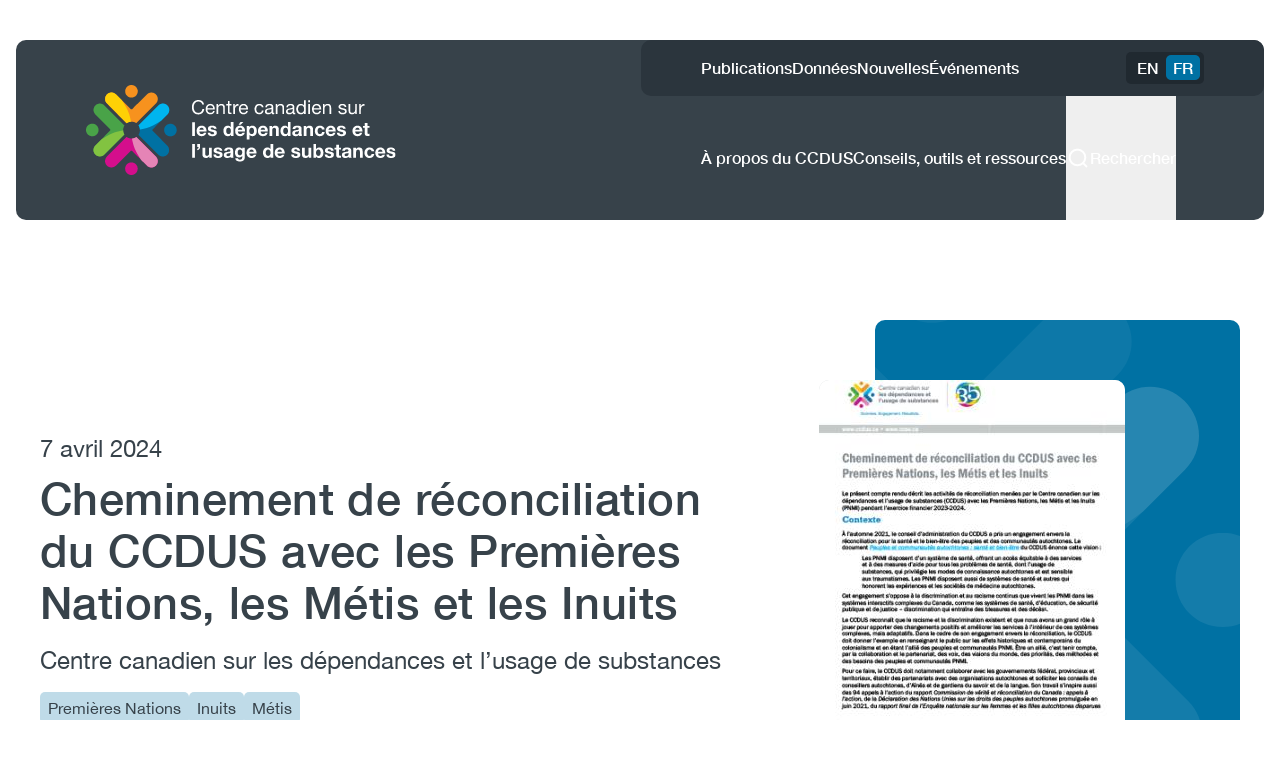

--- FILE ---
content_type: text/html; charset=UTF-8
request_url: https://www.ccsa.ca/fr/cheminement-de-reconciliation-du-ccdus-avec-les-premieres-nations-les-metis-et-les-inuits
body_size: 18374
content:
<!DOCTYPE html>
<html lang="fr" dir="ltr">
  <head>
    <!-- Google Tag Manager -->
      <script>(function(w,d,s,l,i){w[l]=w[l]||[];w[l].push({'gtm.start':
      new Date().getTime(),event:'gtm.js'});var f=d.getElementsByTagName(s)[0],
      j=d.createElement(s),dl=l!='dataLayer'?'&l='+l:'';j.async=true;j.src=
      'https://www.googletagmanager.com/gtm.js?id='+i+dl;f.parentNode.insertBefore(j,f);
      })(window,document,'script','dataLayer','GTM-TRJF3TS');</script>
    <!-- End Google Tag Manager -->
    <meta charset="utf-8" />
<meta name="description" content="Décrit les activités de réconciliation menées par le Centre canadien sur les dépendances et l’usage de substances (CCDUS) avec les Premières Nations, les Métis et les Inuits pendant l’exercice financier 2023-2024. Aborde l’élaboration du Cadre stratégique de partenariats autochtones et résume des activités de réconciliation du CCDUS et une série de projets de collaboration et de soutien en vue d’établir des partenariats et d’être des alliés." />
<link rel="canonical" href="https://www.ccsa.ca/fr/cheminement-de-reconciliation-du-ccdus-avec-les-premieres-nations-les-metis-et-les-inuits" />
<meta name="Generator" content="Drupal 10 (https://www.drupal.org)" />
<meta name="MobileOptimized" content="width" />
<meta name="HandheldFriendly" content="true" />
<meta name="viewport" content="width=device-width, initial-scale=1.0" />
<link rel="icon" href="/themes/custom/ccsa/favicon.ico" type="image/vnd.microsoft.icon" />
<link rel="alternate" hreflang="en" href="https://www.ccsa.ca/en/ccsas-reconciliation-path-first-nations-metis-and-inuit-communities-and-organizations" />
<link rel="alternate" hreflang="fr" href="https://www.ccsa.ca/fr/cheminement-de-reconciliation-du-ccdus-avec-les-premieres-nations-les-metis-et-les-inuits" />
<script>window.a2a_config=window.a2a_config||{};a2a_config.callbacks=[];a2a_config.overlays=[];a2a_config.templates={};</script>

    <title>Cheminement de réconciliation du CCDUS avec les Premières Nations, les Métis et les Inuits | Centre canadien sur les dépendances et l’usage de substances</title>
    <link rel="stylesheet" media="all" href="/sites/default/files/css/css__BG5jl7vO_D5C5C1ywF39AWkCfWQkiK8kbsOLadoqdk.css?delta=0&amp;language=fr&amp;theme=ccsa&amp;include=eJxljUkOAyEMBD_k4CdFBhwGxSyizWF-H2WRcphLV6kuLTn7kH6y_CQ81uhOKUG42IhiN_hptReasqQsmQc4rz3Fwr-E3eeOVnFoJlhNT_5sSADBV53KXxBOuDaOAiWP96ZFmvZ9De9fxQsWwT8f" />
<link rel="stylesheet" media="all" href="/sites/default/files/css/css_FKCGH5L0Ta90tVGmEAHGXWfJPsZj8o9KPtleT_KaSjY.css?delta=1&amp;language=fr&amp;theme=ccsa&amp;include=eJxljUkOAyEMBD_k4CdFBhwGxSyizWF-H2WRcphLV6kuLTn7kH6y_CQ81uhOKUG42IhiN_hptReasqQsmQc4rz3Fwr-E3eeOVnFoJlhNT_5sSADBV53KXxBOuDaOAiWP96ZFmvZ9De9fxQsWwT8f" />

    
  </head>
  <body>
    <!-- Google Tag Manager (noscript) -->
    <noscript><iframe src="https://www.googletagmanager.com/ns.html?id=GTM-TRJF3TS"
    height="0" width="0" style="display:none;visibility:hidden"></iframe></noscript>
    <!-- End Google Tag Manager (noscript) -->
        <a href="#main-content" class="visually-hidden focusable">
      Aller au contenu principal
    </a>
    
      <div class="page__wrapper dialog-off-canvas-main-canvas" data-off-canvas-main-canvas>
    <div class="layout-container min-h-screen m-0 flex flex-col">

  
    <header class="header sticky -top-[1px] z-50 container sm:max-w-[768px] md:max-w-[1024px] lg:max-w-[1232px] xl:max-w-[1372px] px-0" role="banner">
    <div class="mt-5 mb-7 lg:mt-10">
      



  <div class="region region-header relative bg-primary-gray--dark text-white rounded-[10px] mx-4 2xl:mx-0">
    <div class="header-top relative z-10 flex gap-16 justify-between items-stretch lg:items-center font-medium min-h-[6.25rem]">
      <div class="header-left flex items-center pl-5 lg:pl-[4.375rem]">
        <div id="block-ccsa-site-branding" class="block block-system block-system-branding-block mr-auto">
  
    
        <a href="/fr" rel="home" class="site-logo">
      <span class="sr-only">Accueil</span>
      <img src="/themes/custom/ccsa/logo-fr.svg" alt="Centre canadien sur les dépendances et l’usage de substances" fetchpriority="high" />
    </a>
      </div>

      </div>
      <div class="header-right">
        <div class="top-bar hidden lg:flex items-center justify-between gap-8 px-8 lg:px-[3.75rem] bg-primary-gray--darker-1 rounded-[10px]">
          <nav role="navigation" aria-labelledby="block-ccsa-utilitymenuccsa-menu" id="block-ccsa-utilitymenuccsa" class="block block-menu navigation menu--utility-menu-ccsa">
            
  <h2 class="visually-hidden" id="block-ccsa-utilitymenuccsa-menu">Utility Menu (CCSA)</h2>
  

        
              <ul>
              <li>
        <a href="/fr/publications" data-drupal-link-system-path="node/18574">Publications</a>
              </li>
          <li>
        <a href="/fr/tendances-des-donnees" data-drupal-link-system-path="node/18699">Données</a>
              </li>
          <li>
        <a href="/fr/nouvelles-temp" data-drupal-link-system-path="node/18576">Nouvelles</a>
              </li>
          <li>
        <a href="/fr/evenements" data-drupal-link-system-path="node/19007">Événements</a>
              </li>
        </ul>
  


  </nav>

          <div class="language-switcher-language-url block block-language block-language-blocklanguage-content" id="block-ccsa-languageswitchercontent" role="navigation">
  
    
      <ul class="links language-switcher flex justify-end bg-primary-gray--darker-2 rounded-[5px] p-1"><li hreflang="en" data-drupal-link-system-path="node/17708"><a href="/en/ccsas-reconciliation-path-first-nations-metis-and-inuit-communities-and-organizations" class="language-link" hreflang="en" data-drupal-link-system-path="node/17708">EN</a></li><li hreflang="fr" data-drupal-link-system-path="node/17708" class="is-active" aria-current="page"><a href="/fr/cheminement-de-reconciliation-du-ccdus-avec-les-premieres-nations-les-metis-et-les-inuits" class="language-link is-active" hreflang="fr" data-drupal-link-system-path="node/17708">FR</a></li></ul>
  </div>

        </div>

        <div class="main-nav-and-search hidden lg:flex justify-end items-center gap-16 px-8 lg:px-[3.75rem]">
          <div id="block-ccsa-mainnavigationccsa" class="block block-tb-megamenu block-tb-megamenu-menu-blockmain-navigation-ccsa">
  
    
      <nav  class="tbm tbm-main-navigation-ccsa tbm-no-arrows" id="91d1faed-9346-4360-8b06-c72e3a7021aa" data-breakpoint="1055" aria-label="main-navigation-ccsa navigation">
      <button class="tbm-button" type="button" aria-label="Toggle Menu Button">
      <span class="tbm-button-container">
        <span></span>
        <span></span>
        <span></span>
        <span></span>
      </span>
    </button>
    <div class="tbm-collapse ">
    <ul  class="tbm-nav level-0 items-2" >
        <li  class="tbm-item level-1" aria-level="1" >
      <div class="tbm-link-container">
            <a href="/fr/propos-du-ccdus"  class="tbm-link level-1">
                À propos du CCDUS
          </a>
            </div>
    
</li>

        <li  class="tbm-item level-1" aria-level="1" >
      <div class="tbm-link-container">
            <a href="/fr/conseils-outils-et-ressources"  class="tbm-link level-1">
                Conseils, outils et ressources
          </a>
            </div>
    
</li>

  </ul>

      </div>
  </nav>

<script>
if (window.matchMedia("(max-width: 1055px)").matches) {
  document.getElementById("91d1faed-9346-4360-8b06-c72e3a7021aa").classList.add('tbm--mobile');
}

  document.getElementById('91d1faed-9346-4360-8b06-c72e3a7021aa').classList.add('tbm--mobile-hide');

</script>

  </div>

          <button class="search-button flex items-center gap-2 mr-7 pt-[3.125rem] pb-11 border-b-[6px] border-transparent hover:border-primary-blue--dark focus:border-primary-blue--dark duration-300 ease-in-out">
            <div class="w-6 h-6">
              




  <svg xmlns="http://www.w3.org/2000/svg" width="100%" height="100%" viewBox="0 0 24 24" fill="none">
    <path d="M16.927 17.04L20.4001 20.4M19.2801 11.44C19.2801 15.7699 15.77 19.28 11.4401 19.28C7.11019 19.28 3.6001 15.7699 3.6001 11.44C3.6001 7.11006 7.11019 3.59998 11.4401 3.59998C15.77 3.59998 19.2801 7.11006 19.2801 11.44Z" stroke="currentColor" stroke-width="2" stroke-linecap="round"/>
  </svg>






























            </div>
            <span>Rechercher</span>
          </button>
        </div>

        <div class="mobile-top-bar flex lg:hidden h-full rounded-tr-[10px] overflow-hidden">
          <div class="hidden [@media(min-width:500px)]:flex justify-center items-center">
            <div class="language-switcher-language-url block block-language block-language-blocklanguage-content" id="block-ccsa-languageswitchercontent" role="navigation">
  
    
      <ul class="links language-switcher flex justify-end bg-primary-gray--darker-2 rounded-[5px] p-1"><li hreflang="en" data-drupal-link-system-path="node/17708"><a href="/en/ccsas-reconciliation-path-first-nations-metis-and-inuit-communities-and-organizations" class="language-link" hreflang="en" data-drupal-link-system-path="node/17708">EN</a></li><li hreflang="fr" data-drupal-link-system-path="node/17708" class="is-active" aria-current="page"><a href="/fr/cheminement-de-reconciliation-du-ccdus-avec-les-premieres-nations-les-metis-et-les-inuits" class="language-link is-active" hreflang="fr" data-drupal-link-system-path="node/17708">FR</a></li></ul>
  </div>

          </div>
          <button class="mobile-hamburger w-full h-full flex justify-center items-center px-4 md:px-5 bg-primary-gray--darker-1 rounded-r-[10px]">
            <span>Menu</span>
            <div class="w-8 h-8">
              






  <svg xmlns="http://www.w3.org/2000/svg" width="100%" height="100%" viewBox="0 0 32 32" fill="none">
    <path d="M7 16H25M7 9H25M7 23H25" stroke="currentColor" stroke-width="2" stroke-linecap="round"/>
  </svg>




























            </div>
          </button>
        </div>
      </div>
    </div>

    <div class="search-form container pr-[1.125rem]">
      <div class="search-block-form block block-search block-search-form-block" data-drupal-selector="search-block-form" id="block-ccsa-searchform" role="search">
  
    
      <form action="/fr/node/18581" method="get" id="search-block-form" accept-charset="UTF-8" class="flex">
  <div class="js-form-item form-item form-type-search js-form-type-search form-item-keys js-form-item-keys form-no-label">
      <label for="edit-keys--3" class="visually-hidden">Rechercher</label>
        <div class="relative">
  <input title="Enter the terms you wish to search for." data-drupal-selector="edit-keys" type="search" id="edit-keys--3" name="keys" value="" size="15" maxlength="128" class="form-search search-form__input w-full bg-primary-gray--darker-1 text-white rounded-[10px] p-4 lg:p-5 border border-primary-blue--dark" placeholder="Tapez votre recherche" />
  <div class="absolute top-1/2 right-2 lg:right-16 -translate-y-1/2 p-2 bg-cloud-primary cursor-pointer text-white w-11 h-10 py-2 px-[10px] bg-primary-blue--dark rounded-[5px]" id="search-icon" tabindex="0">
    




  <svg xmlns="http://www.w3.org/2000/svg" width="100%" height="100%" viewBox="0 0 24 24" fill="none">
    <path d="M16.927 17.04L20.4001 20.4M19.2801 11.44C19.2801 15.7699 15.77 19.28 11.4401 19.28C7.11019 19.28 3.6001 15.7699 3.6001 11.44C3.6001 7.11006 7.11019 3.59998 11.4401 3.59998C15.77 3.59998 19.2801 7.11006 19.2801 11.44Z" stroke="currentColor" stroke-width="2" stroke-linecap="round"/>
  </svg>






























  </div>
  <div class="hidden lg:block absolute top-1/2 right-2 -translate-y-1/2 p-2 bg-cloud-primary cursor-pointer text-white w-11 h-10 py-2 px-[10px] bg-primary-gray--darker-2 rounded-[5px]" id="search-close-icon" tabindex="0">
    





  <svg xmlns="http://www.w3.org/2000/svg" width="100%" height="100%" viewBox="0 0 32 32" fill="none">
    <path d="M23 9L9 23M23 23L9 9" stroke="currentColor" stroke-width="2" stroke-linecap="round"/>
  </svg>





























  </div>
  
</div>

        </div>
<div data-drupal-selector="edit-actions" class="form-actions js-form-wrapper form-wrapper" id="edit-actions--3"><input data-drupal-selector="edit-submit" type="submit" id="edit-submit" value="Rechercher" class="button js-form-submit form-submit" />
</div>

</form>

  </div>

    </div>

    <div class="mobile-header lg:hidden absolute top-[calc(100%-10px)] left-0 w-full rounded-b-[10px] bg-primary-gray--dark">
      <div class="pt-[1.875rem]">
        <div class="px-5">
          <div class="search-block-form block block-search block-search-form-block" data-drupal-selector="search-block-form" id="block-ccsa-searchform" role="search">
  
    
      <form action="/fr/node/18581" method="get" id="search-block-form" accept-charset="UTF-8" class="flex">
  <div class="js-form-item form-item form-type-search js-form-type-search form-item-keys js-form-item-keys form-no-label">
      <label for="edit-keys--3" class="visually-hidden">Rechercher</label>
        <div class="relative">
  <input title="Enter the terms you wish to search for." data-drupal-selector="edit-keys" type="search" id="edit-keys--3" name="keys" value="" size="15" maxlength="128" class="form-search search-form__input w-full bg-primary-gray--darker-1 text-white rounded-[10px] p-4 lg:p-5 border border-primary-blue--dark" placeholder="Tapez votre recherche" />
  <div class="absolute top-1/2 right-2 lg:right-16 -translate-y-1/2 p-2 bg-cloud-primary cursor-pointer text-white w-11 h-10 py-2 px-[10px] bg-primary-blue--dark rounded-[5px]" id="search-icon" tabindex="0">
    




  <svg xmlns="http://www.w3.org/2000/svg" width="100%" height="100%" viewBox="0 0 24 24" fill="none">
    <path d="M16.927 17.04L20.4001 20.4M19.2801 11.44C19.2801 15.7699 15.77 19.28 11.4401 19.28C7.11019 19.28 3.6001 15.7699 3.6001 11.44C3.6001 7.11006 7.11019 3.59998 11.4401 3.59998C15.77 3.59998 19.2801 7.11006 19.2801 11.44Z" stroke="currentColor" stroke-width="2" stroke-linecap="round"/>
  </svg>






























  </div>
  <div class="hidden lg:block absolute top-1/2 right-2 -translate-y-1/2 p-2 bg-cloud-primary cursor-pointer text-white w-11 h-10 py-2 px-[10px] bg-primary-gray--darker-2 rounded-[5px]" id="search-close-icon" tabindex="0">
    





  <svg xmlns="http://www.w3.org/2000/svg" width="100%" height="100%" viewBox="0 0 32 32" fill="none">
    <path d="M23 9L9 23M23 23L9 9" stroke="currentColor" stroke-width="2" stroke-linecap="round"/>
  </svg>





























  </div>
  
</div>

        </div>
<div data-drupal-selector="edit-actions" class="form-actions js-form-wrapper form-wrapper" id="edit-actions--3"><input data-drupal-selector="edit-submit" type="submit" id="edit-submit" value="Rechercher" class="button js-form-submit form-submit" />
</div>

</form>

  </div>

        </div>
        <div class="px-5">
          <nav role="navigation" aria-labelledby="block-ccsa-mainnavigationccsa-mobile-menu" id="block-ccsa-mainnavigationccsa-mobile" class="block block-menu navigation menu--main-navigation-ccsa">
            
  <h2 class="visually-hidden" id="block-ccsa-mainnavigationccsa-mobile-menu">Main navigation (CCSA) (Mobile)</h2>
  

        
              <ul>
              <li>
        <a href="/fr/propos-du-ccdus" data-drupal-link-system-path="node/18578">À propos du CCDUS</a>
              </li>
          <li>
        <a href="/fr/conseils-outils-et-ressources" data-drupal-link-system-path="node/18579">Conseils, outils et ressources</a>
              </li>
        </ul>
  


  </nav>

        </div>
        <div class="rounded-b-[10px] overflow-hidden">
          <nav role="navigation" aria-labelledby="block-ccsa-utilitymenuccsa-menu" id="block-ccsa-utilitymenuccsa" class="block block-menu navigation menu--utility-menu-ccsa">
            
  <h2 class="visually-hidden" id="block-ccsa-utilitymenuccsa-menu">Utility Menu (CCSA)</h2>
  

        
              <ul>
              <li>
        <a href="/fr/publications" data-drupal-link-system-path="node/18574">Publications</a>
              </li>
          <li>
        <a href="/fr/tendances-des-donnees" data-drupal-link-system-path="node/18699">Données</a>
              </li>
          <li>
        <a href="/fr/nouvelles-temp" data-drupal-link-system-path="node/18576">Nouvelles</a>
              </li>
          <li>
        <a href="/fr/evenements" data-drupal-link-system-path="node/19007">Événements</a>
              </li>
        </ul>
  


  </nav>

          <div class="[@media(min-width:500px)]:hidden my-4">
            <div class="language-switcher-language-url block block-language block-language-blocklanguage-content" id="block-ccsa-languageswitchercontent" role="navigation">
  
    
      <ul class="links language-switcher flex justify-end bg-primary-gray--darker-2 rounded-[5px] p-1"><li hreflang="en" data-drupal-link-system-path="node/17708"><a href="/en/ccsas-reconciliation-path-first-nations-metis-and-inuit-communities-and-organizations" class="language-link" hreflang="en" data-drupal-link-system-path="node/17708">EN</a></li><li hreflang="fr" data-drupal-link-system-path="node/17708" class="is-active" aria-current="page"><a href="/fr/cheminement-de-reconciliation-du-ccdus-avec-les-premieres-nations-les-metis-et-les-inuits" class="language-link is-active" hreflang="fr" data-drupal-link-system-path="node/17708">FR</a></li></ul>
  </div>

          </div>
        </div>
      </div>
    </div>
  </div>

    </div>
  </header>
  
  <main class="main grow bg-cloud overflow-x-hidden" role="main">
    <a id="main-content" tabindex="-1"></a>

        <div class="container">
        <div class="region region-admin">
    <div data-drupal-messages-fallback class="hidden"></div>

  </div>

    </div>
    
        <div class="main__content container">
        <div class="region region-content">
    <div id="block-ccsa-page-title" class="block block-core block-page-title-block">
  
    
      
  </div>
<div id="block-ccsa-content" class="block block-system block-system-main-block">
  
    
      

  


<article class="node node--type-publication-ccsa node--view-mode-full mt-8 md:mt-[4.5rem]">
  
  <div class="post-hero-banner">
    <div class="post-hero-banner__top mb-8 lg:mb-0 flex flex-col lg:flex-row justify-between lg:items-center gap-12 lg:gap-0">
      <div class="post-hero-banner__left lg:pr-[5.625rem]">
        <div class="post-hero-banner__date text-xl md:text-2xl">
          <time datetime="2024-04-07T12:00:00Z">7 avril 2024</time>

        </div>
        <h1 class="post-hero-banner__title text-4xl md:text-[2.8125rem] leading-[3.25rem] tracking-[0.45px] mt-2 mb-4">Cheminement de réconciliation du CCDUS avec les Premières Nations, les Métis et les Inuits</h1>
                  <p class="post-hero-banner__author text-xl md:text-2xl">
            Centre canadien sur les dépendances et l’usage de substances
          </p>
                          <ul class="flex gap-[10px] flex-wrap mt-4">
                                                                                                                                                                                                                                                                                                                                                                              <li class="py-1 px-2 bg-area-of-expertise-tags rounded-[5px]">
                Premières Nations
              </li>
                                                <li class="py-1 px-2 bg-area-of-expertise-tags rounded-[5px]">
                Inuits
              </li>
                                                <li class="py-1 px-2 bg-area-of-expertise-tags rounded-[5px]">
                Métis
              </li>
                                                                            </ul>
              </div>

      <div class="post-hero-banner__right relative max-w-[483px] w-full order-first lg:order-last">
        <div class="featured-background sm:min-h-[516px] sm:max-w-[365px] w-full h-[270px] sm:h-auto ml-auto rounded-[10px] bg-primary-blue--dark"></div>
        <div class="featured-image absolute top-1/4 sm:top-1/2 left-1/2 sm:left-0 -translate-x-1/2 sm:translate-x-0 -translate-y-1/2 w-[255px] h-[330px] sm:w-[306px] sm:h-[396px] bg-primary-gray--light rounded-[10px] overflow-hidden">
          
  <div class="field field--name-field-featured-image field--type-entity-reference field--label-visually_hidden">
    <div class="field__label visually-hidden">Featured Image</div>
              <div class="field__item"><div>
  
  
  <div class="field field--name-field-media-image field--type-image field--label-visually_hidden">
    <div class="field__label visually-hidden">Image</div>
              <div class="field__item">  <img loading="eager" src="/sites/default/files/styles/publication_feature_image_306_x_396/public/2024-04/2023-2024-Summary-Report-FNMI-Engagement-Collaboration-Partnership-Building-fr_0.jpg?h=a877b5fc&amp;itok=9_MRj91b" width="306" height="396" alt="Cheminement de réconciliation du CCDUS avec les Premières Nations, les Métis et les Inuits" />


</div>
          </div>

</div>
</div>
          </div>

        </div>
      </div>
    </div>

          <div class="post-hero-banner__links mb-8 lg:mb-[3.125rem]">
        <h2 class="post-hero-banner__links__label mb-[0.625rem] text-2xl md:text-[2rem] md:leading-[3.5rem]">
          Lire ce rapport
        </h2>
        <div class="flex flex-col gap-4">
                                                                                                                                                                                                                                                                                                                                                                              

        

  
  
      <div class="paragraph paragraph--type--link-with-icon-ccsa paragraph--view-mode--default">
              <div class="link-with-icon-ccsa__container">
                      <a href="/sites/default/files/2024-04/2023-2024-Summary-Report-FNMI-Engagement-Collaboration-Partnership-Building-fr.pdf" class="link-with-icon-ccsa__icon inline-flex items-center gap-2"  target="_blank" rel="noopener noreferrer">
                  <div class="w-6 h-6">
      






























  <svg xmlns="http://www.w3.org/2000/svg" width="100%" height="100%" viewBox="0 0 24 24" fill="none">
    <path d="M10.8004 21.6H4.80038C3.47489 21.6 2.40038 20.5254 2.40039 19.2L2.40048 4.80001C2.40049 3.47453 3.47501 2.40002 4.80048 2.40002H15.6007C16.9262 2.40002 18.0007 3.47454 18.0007 4.80002V9.60002M17.4004 17.349V17.2858M6.60076 7.20002H13.8008M6.60076 10.8H13.8008M6.60076 14.4H10.2008M21.6004 17.4C21.6004 17.4 20.6042 20.3397 17.4004 20.2883C14.1965 20.237 13.2004 17.4 13.2004 17.4C13.2004 17.4 14.1562 14.409 17.4004 14.409C20.6446 14.409 21.6004 17.4 21.6004 17.4Z" stroke="#D40E8C" stroke-width="2" stroke-linecap="round" stroke-linejoin="round"/>
  </svg>




    </div>
  
              <span class="link-with-icon-ccsa__icon-text text-lg leading-6 underline underline-offset-4 hover:no-underline focus:no-underline">Voir la version PDF</span>
            </a>
                  </div>
          </div>
  
                                                

        

  
  
      <div class="paragraph paragraph--type--link-with-icon-ccsa paragraph--view-mode--default">
              <div class="link-with-icon-ccsa__container">
                      <a href="/sites/default/files/2024-04/2023-2024-Summary-Report-FNMI-Engagement-Collaboration-Partnership-Building-fr.pdf" class="link-with-icon-ccsa__icon inline-flex items-center gap-2" download target="_blank" >
                  <div class="w-6 h-6">
      





























  <svg xmlns="http://www.w3.org/2000/svg" width="100%" height="100%" viewBox="0 0 24 24" fill="none">
    <path d="M10.7996 21.5999H5.9996C4.67411 21.5999 3.5996 20.5254 3.59961 19.1999L3.5997 4.79998C3.59971 3.4745 4.67422 2.39999 5.9997 2.39999H16.8C18.1255 2.39999 19.2 3.47451 19.2 4.79999V11.4M20.4 19.1574L17.9457 21.6M17.9457 21.6L15.6 19.2678M17.9457 21.6V15.6M7.79998 7.19999H15M7.79998 10.8H15M7.79998 14.4H11.4" stroke="#0071A3" stroke-width="2" stroke-linecap="round" stroke-linejoin="round"/>
  </svg>





    </div>
  
              <span class="link-with-icon-ccsa__icon-text text-lg leading-6 underline underline-offset-4 hover:no-underline focus:no-underline">Télécharger la version PDF</span>
            </a>
                  </div>
          </div>
  
                                                                          </div>
      </div>
    
          <div class="post-hero-banner__body max-w-[926px] mb-[4.375rem]">
        <h2 class="post-hero-banner__body__label text-2xl md:text-[2rem] md:leading-[3.5rem]">
          À propos de ce rapport
        </h2>
        
            <div class="field field--name-body field--type-text-with-summary field--label-hidden field__item"><p>Décrit les activités de réconciliation menées par le Centre canadien sur les dépendances et l’usage de substances (CCDUS) avec les Premières Nations, les Métis et les Inuits pendant l’exercice financier 2023-2024. Aborde l’élaboration du Cadre stratégique de partenariats autochtones et résume des activités de réconciliation du CCDUS et une série de projets de collaboration et de soutien en vue d’établir des partenariats et d’être des alliés.</p></div>
      
      </div>
    
  </div>

  
  
  
  <div class="node__content">
    
  </div>

</article>

  </div>




<div id="block-ccsa-examplerelatedsitesccsa" class="block-type--related-sites block block-block-content block-block-content4ce7628d-18ed-48fe-9a0f-479c379ad85a related-sites-block full-width-container bg-grey-4">
  <div class="container px-4 md:px-[3.875rem] py-6 md:pt-[3.75rem] pb-20 xl:pb-[6.375rem] rounded-[10px]">
          <h2 class="text-[2.5rem] font-medium leading-[1.2] text-center mb-12 text-primary-gray--dark">
        
            <div class="field field--name-field-title field--type-string field--label-hidden field__item">Parcourez le réseau de sites Web du CCDUS  </div>
      
      </h2>
    
          <div class="related-sites-slider relative">
        <button class="related-sites-slider__nav related-sites-slider__nav--prev absolute -bottom-[4.5rem] md:bottom-auto md:top-1/2 left-0 md:-left-[3rem] lg:-left-[4rem] -translate-y-1/2 w-[42px] h-[42px] z-10 text-primary-gray">
          












  <svg xmlns="http://www.w3.org/2000/svg" width="100%" height="100%" viewBox="0 0 42 42" fill="none">
    <path d="M19.0716 28.6008C19.4252 29.025 20.0558 29.0824 20.48 28.7288C20.9043 28.3752 20.9616 27.7447 20.6081 27.3204L19.0716 28.6008ZM14.0393 20.9999L13.2711 20.3598C12.9621 20.7306 12.9621 21.2693 13.2711 21.6401L14.0393 20.9999ZM20.6081 14.6795C20.9616 14.2552 20.9043 13.6247 20.48 13.2711C20.0558 12.9175 19.4252 12.9749 19.0716 13.3991L20.6081 14.6795ZM27.9606 22C28.5129 22 28.9606 21.5522 28.9606 21C28.9606 20.4477 28.5129 20 27.9606 20L27.9606 22ZM20.6081 27.3204L14.8075 20.3598L13.2711 21.6401L19.0716 28.6008L20.6081 27.3204ZM14.8075 21.6401L20.6081 14.6795L19.0716 13.3991L13.2711 20.3598L14.8075 21.6401ZM14.0393 21.9999L27.9606 22L27.9606 20L14.0393 19.9999L14.0393 21.9999ZM10.5702 31.4298C4.80994 25.6696 4.80994 16.3304 10.5702 10.5702L9.15596 9.15596C2.61468 15.6972 2.61468 26.3028 9.15596 32.844L10.5702 31.4298ZM10.5702 10.5702C16.3304 4.80994 25.6696 4.80994 31.4298 10.5702L32.844 9.15596C26.3028 2.61468 15.6972 2.61468 9.15596 9.15596L10.5702 10.5702ZM31.4298 10.5702C37.1901 16.3304 37.1901 25.6696 31.4298 31.4298L32.844 32.844C39.3853 26.3028 39.3853 15.6972 32.844 9.15596L31.4298 10.5702ZM31.4298 31.4298C25.6696 37.1901 16.3304 37.1901 10.5702 31.4298L9.15596 32.844C15.6972 39.3853 26.3028 39.3853 32.844 32.844L31.4298 31.4298Z" fill="currentColor"/>
  </svg>






















        </button>

        <div class="related-sites-slider__container">
          
      <div class="field field--name-field-sites field--type-entity-reference-revisions field--label-hidden field__items">
              <div class="field__item">
<div class="paragraph paragraph--type--related-sites paragraph--view-mode--default">
  <div class="related-site-item bg-white rounded-[10px] p-[30px] flex flex-col h-full">
          <div class="related-site-item__logo max-h-20 mb-6">
        
  <div class="field field--name-field-image field--type-entity-reference field--label-visually_hidden">
    <div class="field__label visually-hidden">Logo</div>
              <div class="field__item"><div>
  
  
  <div class="field field--name-field-media-image field--type-image field--label-visually_hidden">
    <div class="field__label visually-hidden">Image</div>
              <div class="field__item">  <img loading="lazy" src="/sites/default/files/2025-03/IOS2025-basic-logo-fr.svg" alt="IOS 2025 Logo" />

</div>
          </div>

</div>
</div>
          </div>

      </div>
    
          <h4 class="related-site-item__title text-h4 mb-4 text-primary-gray--dark">
        
  <div class="field field--name-field-heading field--type-string field--label-visually_hidden">
    <div class="field__label visually-hidden">Heading</div>
              <div class="field__item">congrès Questions de substance du CCDUS</div>
          </div>

      </h4>
    
          <div class="related-site-item__description text-base text-primary-gray mb-6 flex-grow">
        
  <div class="field field--name-field-description field--type-string-long field--label-visually_hidden">
    <div class="field__label visually-hidden">Description</div>
              <div class="field__item">Le congrès national du CCDUS rassemble des gens de partout au pays, dont des travailleurs en dépendance, des professionnels de la santé, des chercheurs, des responsables des politiques et des personnes ayant un savoir expérientiel.</div>
          </div>

      </div>
    
    <div class="h-[2px] bg-accent-orange mb-6"></div>
          <div class="related-site-item__link mt-auto">
                  <div class="related-site-item__link">
                        



<a class="button button-size--normal button-type--text-button flex items-center justify-center gap-x-3 font-bold ease-in-out  px-5 py-4 " href="https://issuesofsubstance.ca/fr"
            target="_blank"
      >
  
      En savoir plus
  
      <div class="button-icon w-6 h-6 primary-gray--light">
      








  <svg xmlns="http://www.w3.org/2000/svg" width="100%" height="100%" viewBox="0 0 24 24" fill="currentColor">
    <path d="M9.74677 7.72279C9.19675 7.67279 8.71034 8.07814 8.66034 8.62815C8.61034 9.17817 9.01568 9.66458 9.5657 9.71458L9.74677 7.72279ZM14.8125 9.18744L15.8084 9.09691C15.7647 8.61615 15.3838 8.23525 14.9031 8.19155L14.8125 9.18744ZM14.2854 14.4343C14.3354 14.9843 14.8218 15.3896 15.3718 15.3396C15.9218 15.2896 16.3272 14.8032 16.2772 14.2532L14.2854 14.4343ZM8.48037 14.1054C8.08985 14.4959 8.08985 15.1291 8.48037 15.5196C8.8709 15.9101 9.50406 15.9101 9.89459 15.5196L8.48037 14.1054ZM9.5657 9.71458L14.722 10.1833L14.9031 8.19155L9.74677 7.72279L9.5657 9.71458ZM13.8166 9.27798L14.2854 14.4343L16.2772 14.2532L15.8084 9.09691L13.8166 9.27798ZM14.1054 8.48033L8.48037 14.1054L9.89459 15.5196L15.5196 9.89455L14.1054 8.48033ZM20 12C20 16.4183 16.4183 20 12 20V22C17.5228 22 22 17.5228 22 12H20ZM12 20C7.58172 20 4 16.4183 4 12H2C2 17.5228 6.47715 22 12 22V20ZM4 12C4 7.58172 7.58172 4 12 4V2C6.47715 2 2 6.47715 2 12H4ZM12 4C16.4183 4 20 7.58172 20 12H22C22 6.47715 17.5228 2 12 2V4Z"/>
  </svg>


























    </div>
  </a>
          </div>
              </div>
      </div>
</div>
</div>
              <div class="field__item">
<div class="paragraph paragraph--type--related-sites paragraph--view-mode--default">
  <div class="related-site-item bg-white rounded-[10px] p-[30px] flex flex-col h-full">
          <div class="related-site-item__logo max-h-20 mb-6">
        
  <div class="field field--name-field-image field--type-entity-reference field--label-visually_hidden">
    <div class="field__label visually-hidden">Logo</div>
              <div class="field__item"><div>
  
  
  <div class="field field--name-field-media-image field--type-image field--label-visually_hidden">
    <div class="field__label visually-hidden">Image</div>
              <div class="field__item">  <img loading="lazy" src="/sites/default/files/2025-03/CSUCH%20logo-fr_0.svg" alt="CEMUSC logo" />

</div>
          </div>

</div>
</div>
          </div>

      </div>
    
          <h4 class="related-site-item__title text-h4 mb-4 text-primary-gray--dark">
        
  <div class="field field--name-field-heading field--type-string field--label-visually_hidden">
    <div class="field__label visually-hidden">Heading</div>
              <div class="field__item">Coûts et méfaits de l’usage de substances au Canada </div>
          </div>

      </h4>
    
          <div class="related-site-item__description text-base text-primary-gray mb-6 flex-grow">
        
  <div class="field field--name-field-description field--type-string-long field--label-visually_hidden">
    <div class="field__label visually-hidden">Description</div>
              <div class="field__item">Ce projet permet aux utilisateurs d’explorer des données comparables et à jour sur les coûts et méfaits de l’usage de substances au Canada à l’aide d’un outil de visualisation</div>
          </div>

      </div>
    
    <div class="h-[2px] bg-accent-blue mb-6"></div>
          <div class="related-site-item__link mt-auto">
                  <div class="related-site-item__link">
                        



<a class="button button-size--normal button-type--text-button flex items-center justify-center gap-x-3 font-bold ease-in-out  px-5 py-4 " href="https://cemusc.ca/"
            target="_blank"
      >
  
      En savoir plus
  
      <div class="button-icon w-6 h-6 primary-gray--light">
      








  <svg xmlns="http://www.w3.org/2000/svg" width="100%" height="100%" viewBox="0 0 24 24" fill="currentColor">
    <path d="M9.74677 7.72279C9.19675 7.67279 8.71034 8.07814 8.66034 8.62815C8.61034 9.17817 9.01568 9.66458 9.5657 9.71458L9.74677 7.72279ZM14.8125 9.18744L15.8084 9.09691C15.7647 8.61615 15.3838 8.23525 14.9031 8.19155L14.8125 9.18744ZM14.2854 14.4343C14.3354 14.9843 14.8218 15.3896 15.3718 15.3396C15.9218 15.2896 16.3272 14.8032 16.2772 14.2532L14.2854 14.4343ZM8.48037 14.1054C8.08985 14.4959 8.08985 15.1291 8.48037 15.5196C8.8709 15.9101 9.50406 15.9101 9.89459 15.5196L8.48037 14.1054ZM9.5657 9.71458L14.722 10.1833L14.9031 8.19155L9.74677 7.72279L9.5657 9.71458ZM13.8166 9.27798L14.2854 14.4343L16.2772 14.2532L15.8084 9.09691L13.8166 9.27798ZM14.1054 8.48033L8.48037 14.1054L9.89459 15.5196L15.5196 9.89455L14.1054 8.48033ZM20 12C20 16.4183 16.4183 20 12 20V22C17.5228 22 22 17.5228 22 12H20ZM12 20C7.58172 20 4 16.4183 4 12H2C2 17.5228 6.47715 22 12 22V20ZM4 12C4 7.58172 7.58172 4 12 4V2C6.47715 2 2 6.47715 2 12H4ZM12 4C16.4183 4 20 7.58172 20 12H22C22 6.47715 17.5228 2 12 2V4Z"/>
  </svg>


























    </div>
  </a>
          </div>
              </div>
      </div>
</div>
</div>
              <div class="field__item">
<div class="paragraph paragraph--type--related-sites paragraph--view-mode--default">
  <div class="related-site-item bg-white rounded-[10px] p-[30px] flex flex-col h-full">
          <div class="related-site-item__logo max-h-20 mb-6">
        
  <div class="field field--name-field-image field--type-entity-reference field--label-visually_hidden">
    <div class="field__label visually-hidden">Logo</div>
              <div class="field__item"><div>
  
  
  <div class="field field--name-field-media-image field--type-image field--label-visually_hidden">
    <div class="field__label visually-hidden">Image</div>
              <div class="field__item">  <img loading="lazy" src="/sites/default/files/2025-03/Competencies-logo-fr.svg" alt="Workforce Competencies Logo french" />

</div>
          </div>

</div>
</div>
          </div>

      </div>
    
          <h4 class="related-site-item__title text-h4 mb-4 text-primary-gray--dark">
        
  <div class="field field--name-field-heading field--type-string field--label-visually_hidden">
    <div class="field__label visually-hidden">Heading</div>
              <div class="field__item">Compétences pour les intervenants</div>
          </div>

      </h4>
    
          <div class="related-site-item__description text-base text-primary-gray mb-6 flex-grow">
        
  <div class="field field--name-field-description field--type-string-long field--label-visually_hidden">
    <div class="field__label visually-hidden">Description</div>
              <div class="field__item">Nos compétences techniques et comportementales décrivent les connaissances, aptitudes et valeurs mesurables dont ont besoin les intervenants en santé liée à l’usage de substances. Elles proposent un cadre pour des soins de qualité uniforme, dans divers milieux de soins de santé.</div>
          </div>

      </div>
    
    <div class="h-[2px] bg-accent-green mb-6"></div>
          <div class="related-site-item__link mt-auto">
                  <div class="related-site-item__link">
                        



<a class="button button-size--normal button-type--text-button flex items-center justify-center gap-x-3 font-bold ease-in-out  px-5 py-4 " href="https://competencies.ccsa.ca/fr"
            target="_blank"
      >
  
      En savoir plus
  
      <div class="button-icon w-6 h-6 primary-gray--light">
      








  <svg xmlns="http://www.w3.org/2000/svg" width="100%" height="100%" viewBox="0 0 24 24" fill="currentColor">
    <path d="M9.74677 7.72279C9.19675 7.67279 8.71034 8.07814 8.66034 8.62815C8.61034 9.17817 9.01568 9.66458 9.5657 9.71458L9.74677 7.72279ZM14.8125 9.18744L15.8084 9.09691C15.7647 8.61615 15.3838 8.23525 14.9031 8.19155L14.8125 9.18744ZM14.2854 14.4343C14.3354 14.9843 14.8218 15.3896 15.3718 15.3396C15.9218 15.2896 16.3272 14.8032 16.2772 14.2532L14.2854 14.4343ZM8.48037 14.1054C8.08985 14.4959 8.08985 15.1291 8.48037 15.5196C8.8709 15.9101 9.50406 15.9101 9.89459 15.5196L8.48037 14.1054ZM9.5657 9.71458L14.722 10.1833L14.9031 8.19155L9.74677 7.72279L9.5657 9.71458ZM13.8166 9.27798L14.2854 14.4343L16.2772 14.2532L15.8084 9.09691L13.8166 9.27798ZM14.1054 8.48033L8.48037 14.1054L9.89459 15.5196L15.5196 9.89455L14.1054 8.48033ZM20 12C20 16.4183 16.4183 20 12 20V22C17.5228 22 22 17.5228 22 12H20ZM12 20C7.58172 20 4 16.4183 4 12H2C2 17.5228 6.47715 22 12 22V20ZM4 12C4 7.58172 7.58172 4 12 4V2C6.47715 2 2 6.47715 2 12H4ZM12 4C16.4183 4 20 7.58172 20 12H22C22 6.47715 17.5228 2 12 2V4Z"/>
  </svg>


























    </div>
  </a>
          </div>
              </div>
      </div>
</div>
</div>
              <div class="field__item">
<div class="paragraph paragraph--type--related-sites paragraph--view-mode--default">
  <div class="related-site-item bg-white rounded-[10px] p-[30px] flex flex-col h-full">
          <div class="related-site-item__logo max-h-20 mb-6">
        
  <div class="field field--name-field-image field--type-entity-reference field--label-visually_hidden">
    <div class="field__label visually-hidden">Logo</div>
              <div class="field__item"><div>
  
  
  <div class="field field--name-field-media-image field--type-image field--label-visually_hidden">
    <div class="field__label visually-hidden">Image</div>
              <div class="field__item">  <img loading="lazy" src="/sites/default/files/2025-03/Drink%20Less%20Live%20More%20logo-fr.svg" alt="Drink less live more logo french" />

</div>
          </div>

</div>
</div>
          </div>

      </div>
    
          <h4 class="related-site-item__title text-h4 mb-4 text-primary-gray--dark">
        
  <div class="field field--name-field-heading field--type-string field--label-visually_hidden">
    <div class="field__label visually-hidden">Heading</div>
              <div class="field__item">Boire moins, c’est mieux</div>
          </div>

      </h4>
    
          <div class="related-site-item__description text-base text-primary-gray mb-6 flex-grow">
        
  <div class="field field--name-field-description field--type-string-long field--label-visually_hidden">
    <div class="field__label visually-hidden">Description</div>
              <div class="field__item">Les Repères canadiens sur l’alcool et la santé peuvent aider à prendre des décisions éclairées concernant sa consommation d&#039;alcool.</div>
          </div>

      </div>
    
    <div class="h-[2px] bg-primary-gray--light mb-6"></div>
          <div class="related-site-item__link mt-auto">
                  <div class="related-site-item__link">
                        



<a class="button button-size--normal button-type--text-button flex items-center justify-center gap-x-3 font-bold ease-in-out  px-5 py-4 " href="https://drinklesslivemore.ca/fr"
            target="_blank"
      >
  
      En savoir plus
  
      <div class="button-icon w-6 h-6 primary-gray--light">
      








  <svg xmlns="http://www.w3.org/2000/svg" width="100%" height="100%" viewBox="0 0 24 24" fill="currentColor">
    <path d="M9.74677 7.72279C9.19675 7.67279 8.71034 8.07814 8.66034 8.62815C8.61034 9.17817 9.01568 9.66458 9.5657 9.71458L9.74677 7.72279ZM14.8125 9.18744L15.8084 9.09691C15.7647 8.61615 15.3838 8.23525 14.9031 8.19155L14.8125 9.18744ZM14.2854 14.4343C14.3354 14.9843 14.8218 15.3896 15.3718 15.3396C15.9218 15.2896 16.3272 14.8032 16.2772 14.2532L14.2854 14.4343ZM8.48037 14.1054C8.08985 14.4959 8.08985 15.1291 8.48037 15.5196C8.8709 15.9101 9.50406 15.9101 9.89459 15.5196L8.48037 14.1054ZM9.5657 9.71458L14.722 10.1833L14.9031 8.19155L9.74677 7.72279L9.5657 9.71458ZM13.8166 9.27798L14.2854 14.4343L16.2772 14.2532L15.8084 9.09691L13.8166 9.27798ZM14.1054 8.48033L8.48037 14.1054L9.89459 15.5196L15.5196 9.89455L14.1054 8.48033ZM20 12C20 16.4183 16.4183 20 12 20V22C17.5228 22 22 17.5228 22 12H20ZM12 20C7.58172 20 4 16.4183 4 12H2C2 17.5228 6.47715 22 12 22V20ZM4 12C4 7.58172 7.58172 4 12 4V2C6.47715 2 2 6.47715 2 12H4ZM12 4C16.4183 4 20 7.58172 20 12H22C22 6.47715 17.5228 2 12 2V4Z"/>
  </svg>


























    </div>
  </a>
          </div>
              </div>
      </div>
</div>
</div>
              <div class="field__item">
<div class="paragraph paragraph--type--related-sites paragraph--view-mode--default">
  <div class="related-site-item bg-white rounded-[10px] p-[30px] flex flex-col h-full">
          <div class="related-site-item__logo max-h-20 mb-6">
        
  <div class="field field--name-field-image field--type-entity-reference field--label-visually_hidden">
    <div class="field__label visually-hidden">Logo</div>
              <div class="field__item"><div>
  
  
  <div class="field field--name-field-media-image field--type-image field--label-visually_hidden">
    <div class="field__label visually-hidden">Image</div>
              <div class="field__item">  <img loading="lazy" src="/sites/default/files/2025-03/LRGG-logo-fr.svg" alt="LDHJ logo" />

</div>
          </div>

</div>
</div>
          </div>

      </div>
    
          <h4 class="related-site-item__title text-h4 mb-4 text-primary-gray--dark">
        
  <div class="field field--name-field-heading field--type-string field--label-visually_hidden">
    <div class="field__label visually-hidden">Heading</div>
              <div class="field__item">Lignes directrices sur les habitudes de jeu à moindre risque</div>
          </div>

      </h4>
    
          <div class="related-site-item__description text-base text-primary-gray mb-6 flex-grow">
        
  <div class="field field--name-field-description field--type-string-long field--label-visually_hidden">
    <div class="field__label visually-hidden">Description</div>
              <div class="field__item">Découvrez les toutes premières Lignes directrices sur les habitudes de jeu à moindre risque au monde. Elles aident les personnes au Canada à prendre des décisions éclairées concernant leurs habitudes de jeu et à réduire leurs risques de vivre des conséquences négatives. Utilisez l’outil interactif d’évaluation du risque pour vous aider à faire des choix éclairés concernant votre jeu.</div>
          </div>

      </div>
    
    <div class="h-[2px] bg-accent-green mb-6"></div>
          <div class="related-site-item__link mt-auto">
                  <div class="related-site-item__link">
                        



<a class="button button-size--normal button-type--text-button flex items-center justify-center gap-x-3 font-bold ease-in-out  px-5 py-4 " href="https://gamblingguidelines.ca/fr/"
            target="_blank"
      >
  
      En savoir plus
  
      <div class="button-icon w-6 h-6 primary-gray--light">
      








  <svg xmlns="http://www.w3.org/2000/svg" width="100%" height="100%" viewBox="0 0 24 24" fill="currentColor">
    <path d="M9.74677 7.72279C9.19675 7.67279 8.71034 8.07814 8.66034 8.62815C8.61034 9.17817 9.01568 9.66458 9.5657 9.71458L9.74677 7.72279ZM14.8125 9.18744L15.8084 9.09691C15.7647 8.61615 15.3838 8.23525 14.9031 8.19155L14.8125 9.18744ZM14.2854 14.4343C14.3354 14.9843 14.8218 15.3896 15.3718 15.3396C15.9218 15.2896 16.3272 14.8032 16.2772 14.2532L14.2854 14.4343ZM8.48037 14.1054C8.08985 14.4959 8.08985 15.1291 8.48037 15.5196C8.8709 15.9101 9.50406 15.9101 9.89459 15.5196L8.48037 14.1054ZM9.5657 9.71458L14.722 10.1833L14.9031 8.19155L9.74677 7.72279L9.5657 9.71458ZM13.8166 9.27798L14.2854 14.4343L16.2772 14.2532L15.8084 9.09691L13.8166 9.27798ZM14.1054 8.48033L8.48037 14.1054L9.89459 15.5196L15.5196 9.89455L14.1054 8.48033ZM20 12C20 16.4183 16.4183 20 12 20V22C17.5228 22 22 17.5228 22 12H20ZM12 20C7.58172 20 4 16.4183 4 12H2C2 17.5228 6.47715 22 12 22V20ZM4 12C4 7.58172 7.58172 4 12 4V2C6.47715 2 2 6.47715 2 12H4ZM12 4C16.4183 4 20 7.58172 20 12H22C22 6.47715 17.5228 2 12 2V4Z"/>
  </svg>


























    </div>
  </a>
          </div>
              </div>
      </div>
</div>
</div>
              <div class="field__item">
<div class="paragraph paragraph--type--related-sites paragraph--view-mode--default">
  <div class="related-site-item bg-white rounded-[10px] p-[30px] flex flex-col h-full">
          <div class="related-site-item__logo max-h-20 mb-6">
        
  <div class="field field--name-field-image field--type-entity-reference field--label-visually_hidden">
    <div class="field__label visually-hidden">Logo</div>
              <div class="field__item"><div>
  
  
  <div class="field field--name-field-media-image field--type-image field--label-visually_hidden">
    <div class="field__label visually-hidden">Image</div>
              <div class="field__item">  <img loading="lazy" src="/sites/default/files/2025-03/Highway%20Home%20logo-fr.svg" alt="Highway home french logo" />

</div>
          </div>

</div>
</div>
          </div>

      </div>
    
          <h4 class="related-site-item__title text-h4 mb-4 text-primary-gray--dark">
        
  <div class="field field--name-field-heading field--type-string field--label-visually_hidden">
    <div class="field__label visually-hidden">Heading</div>
              <div class="field__item">Te laisse pas dérouter</div>
          </div>

      </h4>
    
          <div class="related-site-item__description text-base text-primary-gray mb-6 flex-grow">
        
  <div class="field field--name-field-description field--type-string-long field--label-visually_hidden">
    <div class="field__label visually-hidden">Description</div>
              <div class="field__item">Ce site Web interactif adopte une approche par l’expérience et sensibilise les jeunes et les jeunes conducteurs aux risques et aux méfaits associés à la conduite affaiblie par la drogue, à partir de situations réelles impliquant l’usage de cannabis et la conduite.</div>
          </div>

      </div>
    
    <div class="h-[2px] bg-accent-magenta mb-6"></div>
          <div class="related-site-item__link mt-auto">
                  <div class="related-site-item__link">
                        



<a class="button button-size--normal button-type--text-button flex items-center justify-center gap-x-3 font-bold ease-in-out  px-5 py-4 " href="https://thehighwayhome.ca/fr"
            target="_blank"
      >
  
      En savoir plus
  
      <div class="button-icon w-6 h-6 primary-gray--light">
      








  <svg xmlns="http://www.w3.org/2000/svg" width="100%" height="100%" viewBox="0 0 24 24" fill="currentColor">
    <path d="M9.74677 7.72279C9.19675 7.67279 8.71034 8.07814 8.66034 8.62815C8.61034 9.17817 9.01568 9.66458 9.5657 9.71458L9.74677 7.72279ZM14.8125 9.18744L15.8084 9.09691C15.7647 8.61615 15.3838 8.23525 14.9031 8.19155L14.8125 9.18744ZM14.2854 14.4343C14.3354 14.9843 14.8218 15.3896 15.3718 15.3396C15.9218 15.2896 16.3272 14.8032 16.2772 14.2532L14.2854 14.4343ZM8.48037 14.1054C8.08985 14.4959 8.08985 15.1291 8.48037 15.5196C8.8709 15.9101 9.50406 15.9101 9.89459 15.5196L8.48037 14.1054ZM9.5657 9.71458L14.722 10.1833L14.9031 8.19155L9.74677 7.72279L9.5657 9.71458ZM13.8166 9.27798L14.2854 14.4343L16.2772 14.2532L15.8084 9.09691L13.8166 9.27798ZM14.1054 8.48033L8.48037 14.1054L9.89459 15.5196L15.5196 9.89455L14.1054 8.48033ZM20 12C20 16.4183 16.4183 20 12 20V22C17.5228 22 22 17.5228 22 12H20ZM12 20C7.58172 20 4 16.4183 4 12H2C2 17.5228 6.47715 22 12 22V20ZM4 12C4 7.58172 7.58172 4 12 4V2C6.47715 2 2 6.47715 2 12H4ZM12 4C16.4183 4 20 7.58172 20 12H22C22 6.47715 17.5228 2 12 2V4Z"/>
  </svg>


























    </div>
  </a>
          </div>
              </div>
      </div>
</div>
</div>
          </div>
  
        </div>

        <button class="related-sites-slider__nav related-sites-slider__nav--next absolute -bottom-[4.5rem] md:bottom-auto md:top-1/2 right-0 md:-right-[3rem] lg:-right-[4rem] -translate-y-1/2 w-[42px] h-[42px] z-10 text-primary-gray">
          










  <svg xmlns="http://www.w3.org/2000/svg" width="100%" height="100%" viewBox="0 0 42 42" fill="none">
    <path d="M22.9284 13.3992C22.5748 12.975 21.9442 12.9176 21.52 13.2712C21.0957 13.6248 21.0384 14.2553 21.3919 14.6796L22.9284 13.3992ZM27.9607 21L28.7289 21.6402C29.0379 21.2694 29.0379 20.7307 28.7289 20.3599L27.9607 21ZM21.3919 27.3205C21.0384 27.7448 21.0957 28.3753 21.52 28.7289C21.9442 29.0825 22.5748 29.0251 22.9284 28.6009L21.3919 27.3205ZM14.0394 20C13.4871 20 13.0394 20.4478 13.0394 21C13.0394 21.5523 13.4871 22 14.0394 22V20ZM21.3919 14.6796L27.1925 21.6402L28.7289 20.3599L22.9284 13.3992L21.3919 14.6796ZM27.1925 20.3599L21.3919 27.3205L22.9284 28.6009L28.7289 21.6402L27.1925 20.3599ZM27.9607 20L14.0394 20V22L27.9607 22V20ZM31.4298 10.5702C37.1901 16.3304 37.1901 25.6696 31.4298 31.4298L32.844 32.844C39.3853 26.3028 39.3853 15.6972 32.844 9.15596L31.4298 10.5702ZM31.4298 31.4298C25.6696 37.1901 16.3304 37.1901 10.5702 31.4298L9.15596 32.844C15.6972 39.3853 26.3028 39.3853 32.844 32.844L31.4298 31.4298ZM10.5702 31.4298C4.80994 25.6696 4.80994 16.3304 10.5702 10.5702L9.15596 9.15596C2.61468 15.6972 2.61468 26.3028 9.15596 32.844L10.5702 31.4298ZM10.5702 10.5702C16.3304 4.80994 25.6696 4.80994 31.4298 10.5702L32.844 9.15596C26.3028 2.61468 15.6972 2.61468 9.15596 9.15596L10.5702 10.5702Z" fill="currentColor"/>
  </svg>
























        </button>

        <div class="related-sites-slider__dots flex justify-center gap-2"></div>
      </div>
      </div>
</div>

  </div>

    </div>
      </main>

    <footer class="footer h-0 sticky bottom-0" role="contentinfo">
      <div class="region region-footer">
    



<div id="block-ccsa-footersettingsccsa" class="block-type--footer-settings-ccsa block block-block-content block-block-contentc6378471-f70c-4785-bb7b-022462e7f220 bg-primary-gray--darker-1 text-white">
  <div class="container py-[4.375rem] xl:py-10">
          <div class="footer-top flex flex-col md:flex-row md:items-center justify-between gap-[1.875rem] md:gap-0 w-full mb-[1.875rem] md:mb-[5.625rem] xl:mb-[3.75rem]">
        <div id="block-ccsa-site-branding" class="block block-system block-system-branding-block mr-auto">
  
    
        <a href="/fr" rel="home" class="site-logo">
      <span class="sr-only">Accueil</span>
      <img src="/themes/custom/ccsa/logo-fr.svg" alt="Centre canadien sur les dépendances et l’usage de substances" fetchpriority="high" />
    </a>
      </div>

        
<div class="field field--name-field-links field--type-link field--label-hidden field__items flex md:flex-col xl:flex-row gap-4 md:gap-5 xl:gap-10">
      <div class="field__item">
      



<a class="button button-size--normal button-type--tertiary flex items-center justify-center gap-x-3 font-bold ease-in-out border rounded-[10px] px-5 py-4 " href="/fr/contactez-nous"
            target="_blank"
      >
  
      Contactez-nous
  
      <div class="button-icon w-6 h-6 primary-gray--light">
      








  <svg xmlns="http://www.w3.org/2000/svg" width="100%" height="100%" viewBox="0 0 24 24" fill="currentColor">
    <path d="M9.74677 7.72279C9.19675 7.67279 8.71034 8.07814 8.66034 8.62815C8.61034 9.17817 9.01568 9.66458 9.5657 9.71458L9.74677 7.72279ZM14.8125 9.18744L15.8084 9.09691C15.7647 8.61615 15.3838 8.23525 14.9031 8.19155L14.8125 9.18744ZM14.2854 14.4343C14.3354 14.9843 14.8218 15.3896 15.3718 15.3396C15.9218 15.2896 16.3272 14.8032 16.2772 14.2532L14.2854 14.4343ZM8.48037 14.1054C8.08985 14.4959 8.08985 15.1291 8.48037 15.5196C8.8709 15.9101 9.50406 15.9101 9.89459 15.5196L8.48037 14.1054ZM9.5657 9.71458L14.722 10.1833L14.9031 8.19155L9.74677 7.72279L9.5657 9.71458ZM13.8166 9.27798L14.2854 14.4343L16.2772 14.2532L15.8084 9.09691L13.8166 9.27798ZM14.1054 8.48033L8.48037 14.1054L9.89459 15.5196L15.5196 9.89455L14.1054 8.48033ZM20 12C20 16.4183 16.4183 20 12 20V22C17.5228 22 22 17.5228 22 12H20ZM12 20C7.58172 20 4 16.4183 4 12H2C2 17.5228 6.47715 22 12 22V20ZM4 12C4 7.58172 7.58172 4 12 4V2C6.47715 2 2 6.47715 2 12H4ZM12 4C16.4183 4 20 7.58172 20 12H22C22 6.47715 17.5228 2 12 2V4Z"/>
  </svg>


























    </div>
  </a>
    </div>
      <div class="field__item">
      



<a class="button button-size--normal button-type--tertiary flex items-center justify-center gap-x-3 font-bold ease-in-out border rounded-[10px] px-5 py-4 " href="/fr/sabonner"
  >
  
      S'abonner
  
      <div class="button-icon w-6 h-6 primary-gray--light">
      








  <svg xmlns="http://www.w3.org/2000/svg" width="100%" height="100%" viewBox="0 0 24 24" fill="currentColor">
    <path d="M9.74677 7.72279C9.19675 7.67279 8.71034 8.07814 8.66034 8.62815C8.61034 9.17817 9.01568 9.66458 9.5657 9.71458L9.74677 7.72279ZM14.8125 9.18744L15.8084 9.09691C15.7647 8.61615 15.3838 8.23525 14.9031 8.19155L14.8125 9.18744ZM14.2854 14.4343C14.3354 14.9843 14.8218 15.3896 15.3718 15.3396C15.9218 15.2896 16.3272 14.8032 16.2772 14.2532L14.2854 14.4343ZM8.48037 14.1054C8.08985 14.4959 8.08985 15.1291 8.48037 15.5196C8.8709 15.9101 9.50406 15.9101 9.89459 15.5196L8.48037 14.1054ZM9.5657 9.71458L14.722 10.1833L14.9031 8.19155L9.74677 7.72279L9.5657 9.71458ZM13.8166 9.27798L14.2854 14.4343L16.2772 14.2532L15.8084 9.09691L13.8166 9.27798ZM14.1054 8.48033L8.48037 14.1054L9.89459 15.5196L15.5196 9.89455L14.1054 8.48033ZM20 12C20 16.4183 16.4183 20 12 20V22C17.5228 22 22 17.5228 22 12H20ZM12 20C7.58172 20 4 16.4183 4 12H2C2 17.5228 6.47715 22 12 22V20ZM4 12C4 7.58172 7.58172 4 12 4V2C6.47715 2 2 6.47715 2 12H4ZM12 4C16.4183 4 20 7.58172 20 12H22C22 6.47715 17.5228 2 12 2V4Z"/>
  </svg>


























    </div>
  </a>
    </div>
  </div>

      </div>
      <div class="footer-menu w-full mb-[1.875rem] md:mb-[5.625rem] xl:mb-0">
        
              <ul class="footer-menu-level-0 flex flex-col md:flex-row flex-wrap w-full gap-[1.875rem] md:gap-[5.625rem]">
              <li class="relative h-max menu-level-0">
        <span>À propos du CCDUS</span>
                                <ul>
              <li class="relative h-max menu-level-1">
        <a href="/fr/propos-du-ccdus" data-drupal-link-system-path="node/18578">Ce que nous faisons</a>
                
                  <div class="w-[1.5rem] h-[1.5rem] absolute right-0 top-1/2 -translate-y-1/2 pointer-events-none">
            















  <svg xmlns="http://www.w3.org/2000/svg" width="100%" height="100%" viewBox="0 0 24 24" fill="none">
    <path d="M11.42 9L14 11.8149L11.42 14.629" stroke="currentColor" stroke-width="1.5" stroke-linecap="round" stroke-linejoin="round"/>
  </svg>



















          </div>
              </li>
          <li class="relative h-max menu-level-1">
        <a href="/fr/emplois" data-drupal-link-system-path="node/18605">Emplois</a>
                
                  <div class="w-[1.5rem] h-[1.5rem] absolute right-0 top-1/2 -translate-y-1/2 pointer-events-none">
            















  <svg xmlns="http://www.w3.org/2000/svg" width="100%" height="100%" viewBox="0 0 24 24" fill="none">
    <path d="M11.42 9L14 11.8149L11.42 14.629" stroke="currentColor" stroke-width="1.5" stroke-linecap="round" stroke-linejoin="round"/>
  </svg>



















          </div>
              </li>
        </ul>
  
                
              </li>
          <li class="relative h-max menu-level-0">
        <span>Conseils, outils et ressources</span>
                                <ul>
              <li class="relative h-max menu-level-1">
        <a href="/fr/conseils-outils-et-ressources/consommation-de-substances-et-dependance" data-drupal-link-system-path="node/18805">Substances</a>
                
                  <div class="w-[1.5rem] h-[1.5rem] absolute right-0 top-1/2 -translate-y-1/2 pointer-events-none">
            















  <svg xmlns="http://www.w3.org/2000/svg" width="100%" height="100%" viewBox="0 0 24 24" fill="none">
    <path d="M11.42 9L14 11.8149L11.42 14.629" stroke="currentColor" stroke-width="1.5" stroke-linecap="round" stroke-linejoin="round"/>
  </svg>



















          </div>
              </li>
          <li class="relative h-max menu-level-1">
        <a href="/fr/conseils-outils-et-ressources/sante-et-securite-publique" data-drupal-link-system-path="node/18715">Santé et sécurité publique</a>
                
                  <div class="w-[1.5rem] h-[1.5rem] absolute right-0 top-1/2 -translate-y-1/2 pointer-events-none">
            















  <svg xmlns="http://www.w3.org/2000/svg" width="100%" height="100%" viewBox="0 0 24 24" fill="none">
    <path d="M11.42 9L14 11.8149L11.42 14.629" stroke="currentColor" stroke-width="1.5" stroke-linecap="round" stroke-linejoin="round"/>
  </svg>



















          </div>
              </li>
          <li class="relative h-max menu-level-1">
        <a href="/fr/conseils-outils-et-ressources/youth" data-drupal-link-system-path="node/19148">Jeunesse</a>
                
                  <div class="w-[1.5rem] h-[1.5rem] absolute right-0 top-1/2 -translate-y-1/2 pointer-events-none">
            















  <svg xmlns="http://www.w3.org/2000/svg" width="100%" height="100%" viewBox="0 0 24 24" fill="none">
    <path d="M11.42 9L14 11.8149L11.42 14.629" stroke="currentColor" stroke-width="1.5" stroke-linecap="round" stroke-linejoin="round"/>
  </svg>



















          </div>
              </li>
        </ul>
  
                
              </li>
          <li class="relative h-max menu-level-0">
        <span>Tendances des données</span>
                                <ul>
              <li class="relative h-max menu-level-1">
        <a href="/fr/tendances-des-donnees/tendances-dans-la-consommation-au-canada" data-drupal-link-system-path="node/18698">Tendances dans la consommation au Canada</a>
                
                  <div class="w-[1.5rem] h-[1.5rem] absolute right-0 top-1/2 -translate-y-1/2 pointer-events-none">
            















  <svg xmlns="http://www.w3.org/2000/svg" width="100%" height="100%" viewBox="0 0 24 24" fill="none">
    <path d="M11.42 9L14 11.8149L11.42 14.629" stroke="currentColor" stroke-width="1.5" stroke-linecap="round" stroke-linejoin="round"/>
  </svg>



















          </div>
              </li>
          <li class="relative h-max menu-level-1">
        <a href="/fr/tendances-des-donnees/rccet" data-drupal-link-system-path="node/18635">RCCET</a>
                
                  <div class="w-[1.5rem] h-[1.5rem] absolute right-0 top-1/2 -translate-y-1/2 pointer-events-none">
            















  <svg xmlns="http://www.w3.org/2000/svg" width="100%" height="100%" viewBox="0 0 24 24" fill="none">
    <path d="M11.42 9L14 11.8149L11.42 14.629" stroke="currentColor" stroke-width="1.5" stroke-linecap="round" stroke-linejoin="round"/>
  </svg>



















          </div>
              </li>
          <li class="relative h-max menu-level-1">
        <a href="/fr/tendances-des-donnees/indicateurs-nationaux-de-traitement" data-drupal-link-system-path="node/18637">Indicateurs nationaux de traitement</a>
                
                  <div class="w-[1.5rem] h-[1.5rem] absolute right-0 top-1/2 -translate-y-1/2 pointer-events-none">
            















  <svg xmlns="http://www.w3.org/2000/svg" width="100%" height="100%" viewBox="0 0 24 24" fill="none">
    <path d="M11.42 9L14 11.8149L11.42 14.629" stroke="currentColor" stroke-width="1.5" stroke-linecap="round" stroke-linejoin="round"/>
  </svg>



















          </div>
              </li>
          <li class="relative h-max menu-level-1">
        <a href="/fr/tendances-des-donnees/tendances-dans-lusage-de-drogue-des-eleves" data-drupal-link-system-path="node/18645">Tendances dans l’usage de drogue des élèves</a>
                
                  <div class="w-[1.5rem] h-[1.5rem] absolute right-0 top-1/2 -translate-y-1/2 pointer-events-none">
            















  <svg xmlns="http://www.w3.org/2000/svg" width="100%" height="100%" viewBox="0 0 24 24" fill="none">
    <path d="M11.42 9L14 11.8149L11.42 14.629" stroke="currentColor" stroke-width="1.5" stroke-linecap="round" stroke-linejoin="round"/>
  </svg>



















          </div>
              </li>
          <li class="relative h-max menu-level-1">
        <a href="/fr/tendances-des-donnees/verification-du-contenu-de-la-drogue" data-drupal-link-system-path="node/18673">Vérification du contenu de la drogue</a>
                
                  <div class="w-[1.5rem] h-[1.5rem] absolute right-0 top-1/2 -translate-y-1/2 pointer-events-none">
            















  <svg xmlns="http://www.w3.org/2000/svg" width="100%" height="100%" viewBox="0 0 24 24" fill="none">
    <path d="M11.42 9L14 11.8149L11.42 14.629" stroke="currentColor" stroke-width="1.5" stroke-linecap="round" stroke-linejoin="round"/>
  </svg>



















          </div>
              </li>
        </ul>
  
                
              </li>
          <li class="relative h-max menu-level-0">
        <a href="/fr/publications" data-drupal-link-system-path="node/18574">Publications</a>
                          <div class="w-[1.5rem] h-[1.5rem] absolute right-0 top-1/2 -translate-y-1/2 pointer-events-none">
            
















  <svg xmlns="http://www.w3.org/2000/svg" width="100%" height="100%" viewBox="0 0 24 24" fill="none">
    <path d="M9.41656 7L14 12.0008L9.41656 17" stroke="currentColor" stroke-width="2" stroke-linecap="round" stroke-linejoin="round"/>
  </svg>


















          </div>
        
              </li>
          <li class="relative h-max menu-level-0">
        <span>Nouvelles</span>
                                <ul>
              <li class="relative h-max menu-level-1">
        <a href="/fr/nouvelles-temp" data-drupal-link-system-path="node/18576">Nouvelles du CCDUS</a>
                
                  <div class="w-[1.5rem] h-[1.5rem] absolute right-0 top-1/2 -translate-y-1/2 pointer-events-none">
            















  <svg xmlns="http://www.w3.org/2000/svg" width="100%" height="100%" viewBox="0 0 24 24" fill="none">
    <path d="M11.42 9L14 11.8149L11.42 14.629" stroke="currentColor" stroke-width="1.5" stroke-linecap="round" stroke-linejoin="round"/>
  </svg>



















          </div>
              </li>
          <li class="relative h-max menu-level-1">
        <a href="/fr/nouvelles/dependances-au-quotidien-ccdus" data-drupal-link-system-path="node/18814">Dépendances au quotidien CCDUS</a>
                
                  <div class="w-[1.5rem] h-[1.5rem] absolute right-0 top-1/2 -translate-y-1/2 pointer-events-none">
            















  <svg xmlns="http://www.w3.org/2000/svg" width="100%" height="100%" viewBox="0 0 24 24" fill="none">
    <path d="M11.42 9L14 11.8149L11.42 14.629" stroke="currentColor" stroke-width="1.5" stroke-linecap="round" stroke-linejoin="round"/>
  </svg>



















          </div>
              </li>
        </ul>
  
                
              </li>
          <li class="relative h-max menu-level-0">
        <a href="/fr/evenements-old" data-drupal-link-system-path="node/18577">Événements</a>
                                <ul>
              <li class="relative h-max menu-level-1">
        <a href="/fr/evenements/webinaires-pour-les-petites-villes-2026" data-drupal-link-system-path="node/19209">Webinaires pour les petites villes 2026</a>
                
                  <div class="w-[1.5rem] h-[1.5rem] absolute right-0 top-1/2 -translate-y-1/2 pointer-events-none">
            















  <svg xmlns="http://www.w3.org/2000/svg" width="100%" height="100%" viewBox="0 0 24 24" fill="none">
    <path d="M11.42 9L14 11.8149L11.42 14.629" stroke="currentColor" stroke-width="1.5" stroke-linecap="round" stroke-linejoin="round"/>
  </svg>



















          </div>
              </li>
        </ul>
  
                          <div class="w-[1.5rem] h-[1.5rem] absolute right-0 top-1/2 -translate-y-1/2 pointer-events-none">
            
















  <svg xmlns="http://www.w3.org/2000/svg" width="100%" height="100%" viewBox="0 0 24 24" fill="none">
    <path d="M9.41656 7L14 12.0008L9.41656 17" stroke="currentColor" stroke-width="2" stroke-linecap="round" stroke-linejoin="round"/>
  </svg>


















          </div>
        
              </li>
        </ul>
  


      </div>
      <div class="footer-ctas flex flex-col xl:flex-row items-start xl:items-center justify-between w-full mb-[1.875rem] md:mb-[5.625rem] xl:mb-0 mt-[3.125rem]">
        <div class="w-full xl:w-1/2">
          
            <div class="field field--name-field-single-content field--type-entity-reference-revisions field--label-hidden field__item">  <div class="paragraph paragraph--type--contact-footer-cta-ccsa paragraph--view-mode--default w-full xl:max-w-[570px] bg-primary-blue--dark py-5 md:py-10 px-[1.875rem] md:px-[3.125rem] sm:mb-[1.875rem] md:mb-[5.625rem] xl:mb-0 rounded-[10px]">
          <h2 class="text-[1.375rem] md:text-3xl mb-1 md:mb-5">
  <div class="field field--name-field-title field--type-string field--label-visually_hidden">
    <div class="field__label visually-hidden">Heading</div>
              <div class="field__item">Contactez-nous</div>
          </div>
</h2>
      <div class="flex flex-col md:flex-row gap-5 md:gap-[2.125rem] pl-4 md:pl-0 text-sm">
        <div class="md:w-1/2 flex gap-[.625rem]">
          <div class="w-[1.5rem] h-[1.5rem] shrink-0">
            



























  <svg xmlns="http://www.w3.org/2000/svg" width="100%" height="100%" viewBox="0 0 24 24" fill="none">
    <path d="M11.9999 14.3999L11.3437 15.1545C11.72 15.4817 12.2798 15.4817 12.6561 15.1545L11.9999 14.3999ZM6.87308 15.2542C7.40436 15.1033 7.71274 14.5503 7.56186 14.0191C7.41099 13.4878 6.858 13.1794 6.32672 13.3303L6.87308 15.2542ZM17.6731 13.3303C17.1418 13.1794 16.5888 13.4878 16.4379 14.0191C16.2871 14.5503 16.5954 15.1033 17.1267 15.2542L17.6731 13.3303ZM15.7999 7.09555C15.7999 7.64012 15.5846 8.31631 15.1704 9.08156C14.7635 9.83343 14.2084 10.5919 13.6328 11.2801C13.06 11.9649 12.4844 12.5597 12.0506 12.984C11.8343 13.1955 11.6549 13.3633 11.5306 13.4771C11.4686 13.534 11.4204 13.5773 11.3884 13.6058C11.3725 13.62 11.3606 13.6305 11.353 13.6372C11.3492 13.6405 11.3465 13.6428 11.345 13.6442C11.3442 13.6449 11.3437 13.6453 11.3435 13.6455C11.3434 13.6456 11.3434 13.6456 11.3434 13.6456C11.3434 13.6456 11.3435 13.6455 11.3435 13.6455C11.3436 13.6454 11.3437 13.6453 11.9999 14.3999C12.6561 15.1545 12.6562 15.1544 12.6564 15.1542C12.6565 15.1542 12.6567 15.154 12.6568 15.1538C12.6572 15.1536 12.6576 15.1532 12.6581 15.1528C12.659 15.152 12.6602 15.1509 12.6618 15.1495C12.6648 15.1469 12.669 15.1432 12.6743 15.1385C12.6849 15.1292 12.7 15.1159 12.7192 15.0988C12.7575 15.0646 12.8125 15.0152 12.8817 14.9518C13.0199 14.8251 13.2155 14.6423 13.4492 14.4136C13.9154 13.9575 14.5398 13.3131 15.167 12.5632C15.7914 11.8166 16.4363 10.9446 16.9294 10.0335C17.4152 9.13567 17.7999 8.1162 17.7999 7.09555H15.7999ZM11.9999 14.3999C12.6561 13.6453 12.6562 13.6454 12.6563 13.6455C12.6563 13.6455 12.6564 13.6456 12.6564 13.6456C12.6564 13.6456 12.6564 13.6456 12.6563 13.6455C12.6561 13.6453 12.6556 13.6449 12.6548 13.6442C12.6533 13.6428 12.6506 13.6405 12.6468 13.6372C12.6392 13.6305 12.6273 13.62 12.6114 13.6058C12.5794 13.5773 12.5312 13.534 12.4692 13.4771C12.3449 13.3633 12.1655 13.1955 11.9492 12.984C11.5154 12.5597 10.9398 11.9649 10.367 11.2801C9.79141 10.5919 9.23627 9.83343 8.82938 9.08156C8.41524 8.31631 8.1999 7.64012 8.1999 7.09555H6.1999C6.1999 8.1162 6.58457 9.13567 7.07043 10.0335C7.56354 10.9446 8.20839 11.8166 8.83283 12.5632C9.46004 13.3131 10.0844 13.9575 10.5506 14.4136C10.7843 14.6423 10.9799 14.8251 11.1181 14.9518C11.1873 15.0152 11.2423 15.0646 11.2806 15.0988C11.2998 15.1159 11.3149 15.1292 11.3255 15.1385C11.3308 15.1432 11.335 15.1469 11.338 15.1495C11.3396 15.1509 11.3408 15.152 11.3417 15.1528C11.3422 15.1532 11.3426 15.1536 11.343 15.1538C11.3431 15.154 11.3433 15.1542 11.3434 15.1542C11.3436 15.1544 11.3437 15.1545 11.9999 14.3999ZM8.1999 7.09555C8.1999 5.07511 9.88039 3.3999 11.9999 3.3999V1.3999C8.81749 1.3999 6.1999 3.92933 6.1999 7.09555H8.1999ZM11.9999 3.3999C14.1194 3.3999 15.7999 5.07511 15.7999 7.09555H17.7999C17.7999 3.92933 15.1823 1.3999 11.9999 1.3999V3.3999ZM20.5999 17.5999C20.5999 17.8038 20.5049 18.0886 20.1437 18.4445C19.7789 18.8038 19.1998 19.1735 18.4035 19.5053C16.8153 20.167 14.5518 20.5999 11.9999 20.5999V22.5999C14.7499 22.5999 17.2865 22.1374 19.1727 21.3514C20.1137 20.9593 20.9405 20.467 21.5473 19.8693C22.1576 19.268 22.5999 18.5005 22.5999 17.5999H20.5999ZM11.9999 20.5999C9.44796 20.5999 7.18453 20.167 5.59629 19.5053C4.79999 19.1735 4.22087 18.8038 3.8561 18.4445C3.49486 18.0886 3.3999 17.8038 3.3999 17.5999H1.3999C1.3999 18.5005 1.8422 19.268 2.45253 19.8693C3.05934 20.467 3.88611 20.9593 4.82706 21.3514C6.71334 22.1374 9.2499 22.5999 11.9999 22.5999V20.5999ZM3.3999 17.5999C3.3999 17.3489 3.55094 16.9617 4.15965 16.4925C4.75833 16.0311 5.67851 15.5934 6.87308 15.2542L6.32672 13.3303C4.98597 13.711 3.80615 14.2398 2.93866 14.9085C2.0812 15.5694 1.3999 16.476 1.3999 17.5999H3.3999ZM17.1267 15.2542C18.3213 15.5934 19.2415 16.0311 19.8402 16.4925C20.4489 16.9617 20.5999 17.3489 20.5999 17.5999H22.5999C22.5999 16.476 21.9186 15.5694 21.0611 14.9085C20.1936 14.2398 19.0138 13.711 17.6731 13.3303L17.1267 15.2542Z" fill="currentColor"/>
  </svg>







          </div>
          
            <div class="field field--name-field-address-content field--type-text-long field--label-hidden field__item"><p>75 Albert Street, Suite 500<br>Ottawa, ON<br>K1P 5E7 Canada</p><p><strong>Centre canadien sur les dépendances et l’usage de substances</strong></p></div>
      
        </div>
        <div class="md:w-1/2 flex gap-[.625rem]">
          <div class="w-[1.5rem] h-[1.5rem] shrink-0">
            





















  <svg xmlns="http://www.w3.org/2000/svg" width="100%" height="100%" viewBox="0 0 24 24" fill="none">
    <path d="M20.6633 18.771C20.6633 18.771 19.5047 19.909 19.2207 20.2427C18.7582 20.7363 18.2132 20.9693 17.4988 20.9693C17.4301 20.9693 17.3568 20.9693 17.2881 20.9648C15.9279 20.8779 14.6639 20.3478 13.7159 19.8953C11.1238 18.643 8.84771 16.8652 6.95629 14.612C5.39461 12.7336 4.35044 10.9969 3.65891 9.13217C3.233 7.99415 3.07729 7.1075 3.14598 6.27113C3.19178 5.7364 3.39787 5.29308 3.77798 4.91374L5.33966 3.35526C5.56406 3.14502 5.80221 3.03076 6.03577 3.03076C6.32429 3.03076 6.55786 3.20443 6.70441 3.35069C6.70899 3.35526 6.71357 3.35983 6.71815 3.3644C6.99751 3.62491 7.26313 3.89456 7.54249 4.18249C7.68446 4.32874 7.83101 4.47499 7.97756 4.62581L9.22782 5.87351C9.71327 6.35797 9.71327 6.80586 9.22782 7.29032C9.09501 7.42286 8.96678 7.5554 8.83397 7.68337C8.44927 8.07642 8.75147 7.77483 8.35304 8.13132C8.34388 8.14046 8.33472 8.14503 8.33014 8.15417C7.93629 8.54722 8.00956 8.93113 8.092 9.19164C8.09658 9.20535 8.10116 9.21906 8.10573 9.23277C8.43089 10.0189 8.88886 10.7593 9.58498 11.6413L9.58956 11.6459C10.8536 13.1998 12.1862 14.411 13.6563 15.3387C13.8441 15.4576 14.0364 15.5536 14.2196 15.645C14.3845 15.7272 14.5402 15.8049 14.673 15.8872C14.6913 15.8963 14.7097 15.91 14.728 15.9192C14.8837 15.9969 15.0302 16.0334 15.1814 16.0334C15.5615 16.0334 15.7996 15.7958 15.8775 15.7181L16.7752 14.8222C16.9309 14.6668 17.1782 14.4795 17.4667 14.4795C17.7506 14.4795 17.9842 14.6577 18.1262 14.8131C18.1308 14.8177 18.1308 14.8177 18.1353 14.8222L20.6587 17.3405C21.1305 17.8067 20.6633 18.771 20.6633 18.771Z" stroke="currentColor" stroke-width="2" stroke-linecap="round" stroke-linejoin="round"/>
  </svg>













          </div>
          
            <div class="field field--name-field-phone-content field--type-text-long field--label-hidden field__item"><p><strong>Sans frais : </strong>1-833-235-4048<br><strong>Téléphone : </strong>613-235-4048</p></div>
      
        </div>
      </div>
      </div>
</div>
      
        </div>
        <div class="footer-mobile-social mt-4 mb-16 flex md:hidden gap-4 items-center">
          <span>Suivez-nous</span>
          
<div class="field field--name-field-content field--type-entity-reference-revisions field--label-visually_hidden field__items flex gap-4">
      <div class="field__item">  <div class="paragraph paragraph--type--social-links-ccsa paragraph--view-mode--default">
          <a href="https://www.linkedin.com/company/ccdus/" class="social-link"  target="_blank" >
        
            <div class="field field--name-field-icon field--type-entity-reference field--label-hidden field__item"><div>
  
  
  <div class="field field--name-field-media-image field--type-image field--label-visually_hidden">
    <div class="field__label visually-hidden">Image</div>
              <div class="field__item">  <img loading="lazy" src="/sites/default/files/2025-02/linkedin.svg" alt="LinkedIn" />

</div>
          </div>

</div>
</div>
      
        <span class="sr-only"></span>
      </a>
      </div>
</div>
      <div class="field__item">  <div class="paragraph paragraph--type--social-links-ccsa paragraph--view-mode--default">
          <a href="https://x.com/CCDUSCanada" class="social-link"  target="_blank" >
        
            <div class="field field--name-field-icon field--type-entity-reference field--label-hidden field__item"><div>
  
  
  <div class="field field--name-field-media-image field--type-image field--label-visually_hidden">
    <div class="field__label visually-hidden">Image</div>
              <div class="field__item">  <img loading="lazy" src="/sites/default/files/2025-02/x.svg" alt="X (Twitter)" />

</div>
          </div>

</div>
</div>
      
        <span class="sr-only"></span>
      </a>
      </div>
</div>
      <div class="field__item">  <div class="paragraph paragraph--type--social-links-ccsa paragraph--view-mode--default">
          <a href="https://www.facebook.com/profile.php?id=61570460953286" class="social-link"  target="_blank" >
        
            <div class="field field--name-field-icon field--type-entity-reference field--label-hidden field__item"><div>
  
  
  <div class="field field--name-field-media-image field--type-image field--label-visually_hidden">
    <div class="field__label visually-hidden">Image</div>
              <div class="field__item">  <img loading="lazy" src="/sites/default/files/2025-02/facebook.svg" alt="Facebook" />

</div>
          </div>

</div>
</div>
      
        <span class="sr-only"></span>
      </a>
      </div>
</div>
      <div class="field__item">  <div class="paragraph paragraph--type--social-links-ccsa paragraph--view-mode--default">
          <a href="https://www.instagram.com/ccdus_ccsa/" class="social-link"  target="_blank" >
        
            <div class="field field--name-field-icon field--type-entity-reference field--label-hidden field__item"><div>
  
  
  <div class="field field--name-field-media-image field--type-image field--label-visually_hidden">
    <div class="field__label visually-hidden">Image</div>
              <div class="field__item">  <img loading="lazy" src="/sites/default/files/2025-02/instagram.svg" alt="Instagram" />

</div>
          </div>

</div>
</div>
      
        <span class="sr-only"></span>
      </a>
      </div>
</div>
      <div class="field__item">  <div class="paragraph paragraph--type--social-links-ccsa paragraph--view-mode--default">
          <a href="https://www.youtube.com/@CCSACCLAT" class="social-link"  target="_blank" >
        
            <div class="field field--name-field-icon field--type-entity-reference field--label-hidden field__item"><div>
  
  
  <div class="field field--name-field-media-image field--type-image field--label-visually_hidden">
    <div class="field__label visually-hidden">Image</div>
              <div class="field__item">  <img loading="lazy" src="/sites/default/files/2025-02/youtube.svg" alt="YouTube" />

</div>
          </div>

</div>
</div>
      
        <span class="sr-only"></span>
      </a>
      </div>
</div>
  </div>

        </div>
        <div class="w-full xl:w-1/2">
          
            <div class="field field--name-field-single-content-1 field--type-entity-reference-revisions field--label-hidden field__item">  <div class="paragraph paragraph--type--highlight-footer-cta-ccsa paragraph--view-mode--default xl:max-w-[570px] w-full ml-auto">
          <div class="text-xl mb-4">
  <div class="field field--name-field-title field--type-string field--label-visually_hidden">
    <div class="field__label visually-hidden">Heading</div>
              <div class="field__item">Le 28 janvier 2022, à l’invitation du CCDUS, Son Excellence la très honorable Mary Simon a accepté d’être notre présidente d’honneur et d’appuyer notre mandat, qui est de réduire les méfaits de l’alcool et de la drogue.</div>
          </div>
</div>
      <div class="highlight-link pb-8 md:pb-[3.75rem]">
        



<a class="button button-size--normal button-type--text-button flex items-center justify-center gap-x-3 font-bold ease-in-out  px-5 py-4 " href="/fr/patronage-vice-royal"
  >
  
      En savoir plus
  
      <div class="button-icon w-6 h-6 primary-gray--light">
      








  <svg xmlns="http://www.w3.org/2000/svg" width="100%" height="100%" viewBox="0 0 24 24" fill="currentColor">
    <path d="M9.74677 7.72279C9.19675 7.67279 8.71034 8.07814 8.66034 8.62815C8.61034 9.17817 9.01568 9.66458 9.5657 9.71458L9.74677 7.72279ZM14.8125 9.18744L15.8084 9.09691C15.7647 8.61615 15.3838 8.23525 14.9031 8.19155L14.8125 9.18744ZM14.2854 14.4343C14.3354 14.9843 14.8218 15.3896 15.3718 15.3396C15.9218 15.2896 16.3272 14.8032 16.2772 14.2532L14.2854 14.4343ZM8.48037 14.1054C8.08985 14.4959 8.08985 15.1291 8.48037 15.5196C8.8709 15.9101 9.50406 15.9101 9.89459 15.5196L8.48037 14.1054ZM9.5657 9.71458L14.722 10.1833L14.9031 8.19155L9.74677 7.72279L9.5657 9.71458ZM13.8166 9.27798L14.2854 14.4343L16.2772 14.2532L15.8084 9.09691L13.8166 9.27798ZM14.1054 8.48033L8.48037 14.1054L9.89459 15.5196L15.5196 9.89455L14.1054 8.48033ZM20 12C20 16.4183 16.4183 20 12 20V22C17.5228 22 22 17.5228 22 12H20ZM12 20C7.58172 20 4 16.4183 4 12H2C2 17.5228 6.47715 22 12 22V20ZM4 12C4 7.58172 7.58172 4 12 4V2C6.47715 2 2 6.47715 2 12H4ZM12 4C16.4183 4 20 7.58172 20 12H22C22 6.47715 17.5228 2 12 2V4Z"/>
  </svg>


























    </div>
  </a>
      </div>
      </div>
</div>
      
        </div>
      </div>
      <div class="footer-bottom flex flex-col xl:flex-row items-start justify-between w-full gap-8 xl:gap-0">
        <div class="footer-bottom-left mt-[1.875rem] hidden md:flex gap-4 items-center">
          <span>Suivez-nous</span>
          
<div class="field field--name-field-content field--type-entity-reference-revisions field--label-visually_hidden field__items flex gap-4">
      <div class="field__item">  <div class="paragraph paragraph--type--social-links-ccsa paragraph--view-mode--default">
          <a href="https://www.linkedin.com/company/ccdus/" class="social-link"  target="_blank" >
        
            <div class="field field--name-field-icon field--type-entity-reference field--label-hidden field__item"><div>
  
  
  <div class="field field--name-field-media-image field--type-image field--label-visually_hidden">
    <div class="field__label visually-hidden">Image</div>
              <div class="field__item">  <img loading="lazy" src="/sites/default/files/2025-02/linkedin.svg" alt="LinkedIn" />

</div>
          </div>

</div>
</div>
      
        <span class="sr-only"></span>
      </a>
      </div>
</div>
      <div class="field__item">  <div class="paragraph paragraph--type--social-links-ccsa paragraph--view-mode--default">
          <a href="https://x.com/CCDUSCanada" class="social-link"  target="_blank" >
        
            <div class="field field--name-field-icon field--type-entity-reference field--label-hidden field__item"><div>
  
  
  <div class="field field--name-field-media-image field--type-image field--label-visually_hidden">
    <div class="field__label visually-hidden">Image</div>
              <div class="field__item">  <img loading="lazy" src="/sites/default/files/2025-02/x.svg" alt="X (Twitter)" />

</div>
          </div>

</div>
</div>
      
        <span class="sr-only"></span>
      </a>
      </div>
</div>
      <div class="field__item">  <div class="paragraph paragraph--type--social-links-ccsa paragraph--view-mode--default">
          <a href="https://www.facebook.com/profile.php?id=61570460953286" class="social-link"  target="_blank" >
        
            <div class="field field--name-field-icon field--type-entity-reference field--label-hidden field__item"><div>
  
  
  <div class="field field--name-field-media-image field--type-image field--label-visually_hidden">
    <div class="field__label visually-hidden">Image</div>
              <div class="field__item">  <img loading="lazy" src="/sites/default/files/2025-02/facebook.svg" alt="Facebook" />

</div>
          </div>

</div>
</div>
      
        <span class="sr-only"></span>
      </a>
      </div>
</div>
      <div class="field__item">  <div class="paragraph paragraph--type--social-links-ccsa paragraph--view-mode--default">
          <a href="https://www.instagram.com/ccdus_ccsa/" class="social-link"  target="_blank" >
        
            <div class="field field--name-field-icon field--type-entity-reference field--label-hidden field__item"><div>
  
  
  <div class="field field--name-field-media-image field--type-image field--label-visually_hidden">
    <div class="field__label visually-hidden">Image</div>
              <div class="field__item">  <img loading="lazy" src="/sites/default/files/2025-02/instagram.svg" alt="Instagram" />

</div>
          </div>

</div>
</div>
      
        <span class="sr-only"></span>
      </a>
      </div>
</div>
      <div class="field__item">  <div class="paragraph paragraph--type--social-links-ccsa paragraph--view-mode--default">
          <a href="https://www.youtube.com/@CCSACCLAT" class="social-link"  target="_blank" >
        
            <div class="field field--name-field-icon field--type-entity-reference field--label-hidden field__item"><div>
  
  
  <div class="field field--name-field-media-image field--type-image field--label-visually_hidden">
    <div class="field__label visually-hidden">Image</div>
              <div class="field__item">  <img loading="lazy" src="/sites/default/files/2025-02/youtube.svg" alt="YouTube" />

</div>
          </div>

</div>
</div>
      
        <span class="sr-only"></span>
      </a>
      </div>
</div>
  </div>

        </div>
        <div class="footer-bottom-right flex justify-between items-start md:items-center xl:max-w-[570px] w-full">
          
              <ul class="flex flex-col md:flex-row gap-3 text-sm text-primary-gray--light">
              <li>
        <a href="/fr/avis-de-confidentialite-des-sites-web-du-ccdus" class="underline hover:no-underline focus:no-underline" data-drupal-link-system-path="node/18591">Confidentialité</a>
              </li>
          <li>
        <a href="/fr/conditions-dutilisation-et-restrictions-legales-du-site-web" class="underline hover:no-underline focus:no-underline" data-drupal-link-system-path="node/18593">Conditions d&#039;utilisation</a>
              </li>
          <li>
        <a href="/fr/accessibilite" class="underline hover:no-underline focus:no-underline" data-drupal-link-system-path="node/18592">Accessibilité</a>
              </li>
        </ul>
  


          <div class="language-switcher-language-url block block-language block-language-blocklanguage-content" id="block-ccsa-languageswitchercontent" role="navigation">
  
    
      <ul class="links language-switcher flex justify-end bg-primary-gray--darker-2 rounded-[5px] p-1"><li hreflang="en" data-drupal-link-system-path="node/17708"><a href="/en/ccsas-reconciliation-path-first-nations-metis-and-inuit-communities-and-organizations" class="language-link" hreflang="en" data-drupal-link-system-path="node/17708">EN</a></li><li hreflang="fr" data-drupal-link-system-path="node/17708" class="is-active" aria-current="page"><a href="/fr/cheminement-de-reconciliation-du-ccdus-avec-les-premieres-nations-les-metis-et-les-inuits" class="language-link is-active" hreflang="fr" data-drupal-link-system-path="node/17708">FR</a></li></ul>
  </div>

        </div>
      </div>
      </div>
</div>

  </div>

  </footer>
  
</div>
  </div>

    

    

<button id="back-to-top" type="button" class="back-to-top fixed right-8 bottom-4 z-50 w-12 h-12 bg-primary-blue--dark text-white rounded-full p-2 opacity-0 invisible duration-200 ease-in-out hover:bg-button-primary--hover focus:bg-button-primary--hover" aria-label="Back to top" aria-hidden="true">
  <div class="rotate-180">
    









  <svg xmlns="http://www.w3.org/2000/svg" width="100%" height="100%" viewBox="0 0 24 24" fill="none">
    <path d="M16.8172 11.6427C17.2415 11.2891 17.2988 10.6585 16.9452 10.2343C16.5917 9.80998 15.9611 9.75265 15.5368 10.1062L16.8172 11.6427ZM12.1995 14.189L11.5593 14.9572C11.9302 15.2663 12.4688 15.2663 12.8397 14.9572L12.1995 14.189ZM8.86218 10.1062C8.4379 9.75265 7.80734 9.80998 7.45377 10.2343C7.10021 10.6585 7.15753 11.2891 7.58181 11.6427L8.86218 10.1062ZM15.5368 10.1062L11.5593 13.4208L12.8397 14.9572L16.8172 11.6427L15.5368 10.1062ZM12.8397 13.4208L8.86218 10.1062L7.58181 11.6427L11.5593 14.9572L12.8397 13.4208ZM20 12C20 16.4183 16.4183 20 12 20V22C17.5228 22 22 17.5228 22 12H20ZM12 20C7.58172 20 4 16.4183 4 12H2C2 17.5228 6.47715 22 12 22V20ZM4 12C4 7.58172 7.58172 4 12 4V2C6.47715 2 2 6.47715 2 12H4ZM12 4C16.4183 4 20 7.58172 20 12H22C22 6.47715 17.5228 2 12 2V4Z" fill="currentColor"/>
  </svg>

























  </div>
  <span class="visually-hidden">Back to top</span>
</button>

    <script type="application/json" data-drupal-selector="drupal-settings-json">{"path":{"baseUrl":"\/","pathPrefix":"fr\/","currentPath":"node\/17708","currentPathIsAdmin":false,"isFront":false,"currentLanguage":"fr"},"pluralDelimiter":"\u0003","suppressDeprecationErrors":true,"ajaxTrustedUrl":{"\/fr\/node\/18581":true},"TBMegaMenu":{"TBElementsCounter":{"column":null},"theme":"ccsa","91d1faed-9346-4360-8b06-c72e3a7021aa":{"arrows":""}},"user":{"uid":0,"permissionsHash":"6acf676e6c947ebfa921af2b421d2089423a7846f154aaeabff0aff20c871625"}}</script>
<script src="/sites/default/files/js/js_AqGwFJGMhCT2XGXhg9OV7InZ8UnSVg3kItrccszPqLE.js?scope=footer&amp;delta=0&amp;language=fr&amp;theme=ccsa&amp;include=eJw1jUEOwyAQAz8E5UmRAYeibtiI3Rzy-0ailSx5ND4Ytbpi3Ak_eO1Th4dSDCmjfKLrk3OJXdU5FzfRDInmt_TRlnsT9b9PCpw1WndaLJh6GSWYz34yrQqet4MNB8f1vBm_QL02fQ"></script>
<script src="https://static.addtoany.com/menu/page.js" defer></script>
<script src="/sites/default/files/js/js_46Zls3k8sbH9bvaXQUYPv1OomTZFbHZmobswxeo1-KM.js?scope=footer&amp;delta=2&amp;language=fr&amp;theme=ccsa&amp;include=eJw1jUEOwyAQAz8E5UmRAYeibtiI3Rzy-0ailSx5ND4Ytbpi3Ak_eO1Th4dSDCmjfKLrk3OJXdU5FzfRDInmt_TRlnsT9b9PCpw1WndaLJh6GSWYz34yrQqet4MNB8f1vBm_QL02fQ"></script>
<script src="https://js.stripe.com/v3/"></script>
<script src="/sites/default/files/js/js_ECbpDqkx4erDPXrkddcZsaP3By7bO0DVf-c_uxStlSs.js?scope=footer&amp;delta=4&amp;language=fr&amp;theme=ccsa&amp;include=eJw1jUEOwyAQAz8E5UmRAYeibtiI3Rzy-0ailSx5ND4Ytbpi3Ak_eO1Th4dSDCmjfKLrk3OJXdU5FzfRDInmt_TRlnsT9b9PCpw1WndaLJh6GSWYz34yrQqet4MNB8f1vBm_QL02fQ"></script>

  </body>
</html>


--- FILE ---
content_type: text/css
request_url: https://www.ccsa.ca/sites/default/files/css/css__BG5jl7vO_D5C5C1ywF39AWkCfWQkiK8kbsOLadoqdk.css?delta=0&language=fr&theme=ccsa&include=eJxljUkOAyEMBD_k4CdFBhwGxSyizWF-H2WRcphLV6kuLTn7kH6y_CQ81uhOKUG42IhiN_hptReasqQsmQc4rz3Fwr-E3eeOVnFoJlhNT_5sSADBV53KXxBOuDaOAiWP96ZFmvZ9De9fxQsWwT8f
body_size: 4943
content:
/* @license MIT https://github.com/kenwheeler/slick/blob/master/LICENSE */
.slick-slider{position:relative;display:block;box-sizing:border-box;-webkit-user-select:none;-moz-user-select:none;-ms-user-select:none;user-select:none;-webkit-touch-callout:none;-khtml-user-select:none;-ms-touch-action:pan-y;touch-action:pan-y;-webkit-tap-highlight-color:transparent;}.slick-list{position:relative;display:block;overflow:hidden;margin:0;padding:0;}.slick-list:focus{outline:none;}.slick-list.dragging{cursor:pointer;cursor:hand;}.slick-slider .slick-track,.slick-slider .slick-list{-webkit-transform:translate3d(0,0,0);-moz-transform:translate3d(0,0,0);-ms-transform:translate3d(0,0,0);-o-transform:translate3d(0,0,0);transform:translate3d(0,0,0);}.slick-track{position:relative;top:0;left:0;display:block;margin-left:auto;margin-right:auto;}.slick-track:before,.slick-track:after{display:table;content:'';}.slick-track:after{clear:both;}.slick-loading .slick-track{visibility:hidden;}.slick-slide{display:none;float:left;height:100%;min-height:1px;}[dir='rtl'] .slick-slide{float:right;}.slick-slide img{display:block;}.slick-slide.slick-loading img{display:none;}.slick-slide.dragging img{pointer-events:none;}.slick-initialized .slick-slide{display:block;}.slick-loading .slick-slide{visibility:hidden;}.slick-vertical .slick-slide{display:block;height:auto;border:1px solid transparent;}.slick-arrow.slick-hidden{display:none;}
/* @license GPL-2.0-or-later https://www.drupal.org/licensing/faq */
.text-align-left{text-align:left;}.text-align-right{text-align:right;}.text-align-center{text-align:center;}.text-align-justify{text-align:justify;}.align-left{float:left;}.align-right{float:right;}.align-center{display:block;margin-right:auto;margin-left:auto;}
.fieldgroup{padding:0;border-width:0;}
.container-inline div,.container-inline label{display:inline-block;}.container-inline .details-wrapper{display:block;}
.clearfix::after{display:table;clear:both;content:"";}
.js details:not([open]) .details-wrapper{display:none;}
.hidden{display:none;}.visually-hidden{position:absolute !important;overflow:hidden;clip:rect(1px,1px,1px,1px);width:1px;height:1px;word-wrap:normal;}.visually-hidden.focusable:active,.visually-hidden.focusable:focus-within{position:static !important;overflow:visible;clip:auto;width:auto;height:auto;}.invisible{visibility:hidden;}
.item-list__comma-list,.item-list__comma-list li{display:inline;}.item-list__comma-list{margin:0;padding:0;}.item-list__comma-list li::after{content:", ";}.item-list__comma-list li:last-child::after{content:"";}
.js .js-hide{display:none;}.js-show{display:none;}.js .js-show{display:block;}
.nowrap{white-space:nowrap;}
.position-container{position:relative;}
.reset-appearance{margin:0;padding:0;border:0 none;background:transparent;line-height:inherit;-webkit-appearance:none;appearance:none;}
.resize-none{resize:none;}.resize-vertical{min-height:2em;resize:vertical;}.resize-horizontal{max-width:100%;resize:horizontal;}.resize-both{max-width:100%;min-height:2em;resize:both;}
.system-status-counter__status-icon{display:inline-block;width:25px;height:25px;vertical-align:middle;}.system-status-counter__status-icon::before{display:block;width:100%;height:100%;content:"";background-repeat:no-repeat;background-position:center 2px;background-size:16px;}.system-status-counter__status-icon--error::before{background-image:url(/core/misc/icons/e32700/error.svg);}.system-status-counter__status-icon--warning::before{background-image:url(/core/misc/icons/e29700/warning.svg);}.system-status-counter__status-icon--checked::before{background-image:url(/core/misc/icons/73b355/check.svg);}
.system-status-report-counters__item{width:100%;margin-bottom:0.5em;padding:0.5em 0;text-align:center;white-space:nowrap;background-color:rgba(0,0,0,0.063);}@media screen and (min-width:60em){.system-status-report-counters{display:flex;flex-wrap:wrap;justify-content:space-between;}.system-status-report-counters__item--half-width{width:49%;}.system-status-report-counters__item--third-width{width:33%;}}
.system-status-general-info__item{margin-top:1em;padding:0 1em 1em;border:1px solid #ccc;}.system-status-general-info__item-title{border-bottom:1px solid #ccc;}
.tablesort{display:inline-block;width:16px;height:16px;background-size:100%;}.tablesort--asc{background-image:url(/core/misc/icons/787878/twistie-down.svg);}.tablesort--desc{background-image:url(/core/misc/icons/787878/twistie-up.svg);}
.drupal-stripe-errors,.StripeElement--invalid{color:red;}.StripeElement{box-sizing:border-box;max-width:100%;margin:2px 0;padding:4px;border:1px solid #ccc;font-size:0.929em;}.StripeElement--invalid{border:2px solid red;}
.slick-loading .slick-list{background:#fff url(/libraries/slick/slick/./ajax-loader.gif) center center no-repeat;}@font-face{font-family:'slick';font-weight:normal;font-style:normal;src:url(/libraries/slick/slick/./fonts/slick.eot);src:url(/libraries/slick/slick/./fonts/slick.eot#iefix) format('embedded-opentype'),url(/libraries/slick/slick/./fonts/slick.woff) format('woff'),url(/libraries/slick/slick/./fonts/slick.ttf) format('truetype'),url(/libraries/slick/slick/./fonts/slick.svg#slick) format('svg');}.slick-prev,.slick-next{font-size:0;line-height:0;position:absolute;top:50%;display:block;width:20px;height:20px;padding:0;-webkit-transform:translate(0,-50%);-ms-transform:translate(0,-50%);transform:translate(0,-50%);cursor:pointer;color:transparent;border:none;outline:none;background:transparent;}.slick-prev:hover,.slick-prev:focus,.slick-next:hover,.slick-next:focus{color:transparent;outline:none;background:transparent;}.slick-prev:hover:before,.slick-prev:focus:before,.slick-next:hover:before,.slick-next:focus:before{opacity:1;}.slick-prev.slick-disabled:before,.slick-next.slick-disabled:before{opacity:.25;}.slick-prev:before,.slick-next:before{font-family:'slick';font-size:20px;line-height:1;opacity:.75;color:white;-webkit-font-smoothing:antialiased;-moz-osx-font-smoothing:grayscale;}.slick-prev{left:-25px;}[dir='rtl'] .slick-prev{right:-25px;left:auto;}.slick-prev:before{content:'←';}[dir='rtl'] .slick-prev:before{content:'→';}.slick-next{right:-25px;}[dir='rtl'] .slick-next{right:auto;left:-25px;}.slick-next:before{content:'→';}[dir='rtl'] .slick-next:before{content:'←';}.slick-dotted.slick-slider{margin-bottom:30px;}.slick-dots{position:absolute;bottom:-25px;display:block;width:100%;padding:0;margin:0;list-style:none;text-align:center;}.slick-dots li{position:relative;display:inline-block;width:20px;height:20px;margin:0 5px;padding:0;cursor:pointer;}.slick-dots li button{font-size:0;line-height:0;display:block;width:20px;height:20px;padding:5px;cursor:pointer;color:transparent;border:0;outline:none;background:transparent;}.slick-dots li button:hover,.slick-dots li button:focus{outline:none;}.slick-dots li button:hover:before,.slick-dots li button:focus:before{opacity:1;}.slick-dots li button:before{font-family:'slick';font-size:6px;line-height:20px;position:absolute;top:0;left:0;width:20px;height:20px;content:'•';text-align:center;opacity:.25;color:black;-webkit-font-smoothing:antialiased;-moz-osx-font-smoothing:grayscale;}.slick-dots li.slick-active button:before{opacity:.75;color:black;}
.addtoany{display:inline;}.addtoany_list{display:inline;line-height:16px;}.addtoany_list > a,.addtoany_list a img,.addtoany_list a > span{vertical-align:middle;}.addtoany_list > a{border:0;display:inline-block;font-size:16px;padding:0 4px;}.addtoany_list.a2a_kit_size_32 > a{font-size:32px;}.addtoany_list .a2a_counter img{float:left;}.addtoany_list a span.a2a_img{display:inline-block;height:16px;opacity:1;overflow:hidden;width:16px;}.addtoany_list a span{display:inline-block;float:none;}.addtoany_list.a2a_kit_size_32 a > span{border-radius:4px;height:32px;line-height:32px;opacity:1;width:32px;}.addtoany_list a:hover:hover img,.addtoany_list a:hover span{opacity:.7;}.addtoany_list a.addtoany_share_save img{border:0;width:auto;height:auto;}.addtoany_list a .a2a_count{position:relative;}
.paragraph--unpublished{background-color:#fff4f4;}
.tbm{position:relative}.tbm:focus-within{z-index:999}.tbm [class^='fa-'],.tbm [class*=' fa-']{margin-right:0.25rem}.tbm .hidden{display:none !important;visibility:hidden}.tbm-caption{display:block}.tbm-nav,[dir='ltr'] .tbm-nav{display:flex;flex-direction:row;list-style:none;margin:0;padding:0}.tbm-nav .tbm-link.no-link.tbm-no-submenu:hover,.tbm-nav .tbm-link.no-link.tbm-no-submenu:focus,[dir='ltr'] .tbm-nav .tbm-link.no-link.tbm-no-submenu:hover,[dir='ltr'] .tbm-nav .tbm-link.no-link.tbm-no-submenu:focus{color:inherit !important;cursor:default}.tbm-nav .tbm-link.no-link:hover,.tbm-nav .tbm-link.no-link:focus,[dir='ltr'] .tbm-nav .tbm-link.no-link:hover,[dir='ltr'] .tbm-nav .tbm-link.no-link:focus{cursor:pointer}.tbm-row{-moz-column-gap:0.625rem;column-gap:0.625rem;display:grid;grid-template-columns:repeat(12,1fr)}.tbm-row [class*='span']{min-height:2rem}.tbm-row .span1{grid-column-start:span 1}.tbm-row .span2{grid-column-start:span 2}.tbm-row .span3{grid-column-start:span 3}.tbm-row .span4{grid-column-start:span 4}.tbm-row .span5{grid-column-start:span 5}.tbm-row .span6{grid-column-start:span 6}.tbm-row .span7{grid-column-start:span 7}.tbm-row .span8{grid-column-start:span 8}.tbm-row .span9{grid-column-start:span 9}.tbm-row .span10{grid-column-start:span 10}.tbm-row .span11{grid-column-start:span 11}.tbm-row .span12{grid-column-start:span 12}.tbm-row+.tbm-row{margin-top:0.625rem}.tbm-item.level-1.open>.tbm-submenu{display:block;overflow:visible;clip:auto;height:auto}.tbm-link.level-1{align-items:center;display:flex;flex-wrap:wrap}.tbm-link.level-1>.tbm-caption{width:100%}.tbm-link-container{align-items:stretch;display:flex;height:100%}.tbm-link-container>.tbm-link{flex-grow:1}.tbm-submenu{box-sizing:border-box;display:none;left:0;position:absolute;top:100%;width:100%;z-index:10}.tbm-submenu.tbm-has-width{left:auto}.tbm-submenu-toggle{display:none;position:relative;-webkit-appearance:none;-moz-appearance:none;appearance:none;width:3.5rem;border:0;cursor:pointer}.tbm-submenu-toggle.always-show{display:block}.tbm-submenu-toggle:before{position:absolute;top:50%;transform:translateY(-50%) translateX(-50%);content:'';left:50%;display:block;border-left:0.35rem solid transparent;border-right:0.35rem solid transparent;border-top:0.35rem solid currentColor;transition:transform 400ms ease-out}.open>.tbm-link-container>.tbm-submenu-toggle:before{transform:translateY(-50%) translateX(-50%) rotate(180deg)}.tbm-item--has-flyout{position:relative}.tbm-item--has-flyout>.tbm-submenu{top:0;left:calc(100% + 5px);margin-top:-6px;margin-left:-1px;border-radius:0}.tbm-item--has-flyout.open>.tbm-submenu{display:block;overflow:visible;clip:auto;height:auto}.tbm-item--has-flyout.open>.tbm-link-container>.tbm-submenu-toggle:before{transform:translateY(-0.175rem) translateX(-0.175rem)}.tbm-item--has-flyout .tbm-submenu-toggle{background-color:transparent}.tbm-item--has-flyout .tbm-submenu-toggle:before{border-bottom:0.35rem solid transparent;border-left:0.35rem solid currentColor;border-top:0.35rem solid transparent;transform:translateY(-0.175rem) translateX(-0.175rem)}.tbm-no-arrows .tbm-item--has-flyout>.tbm-link-container .tbm-link:before{display:block;content:'';float:right;width:0;height:0;border-color:transparent;border-style:solid;border-width:0.25rem 0 0.25rem 0.25rem;border-left-color:currentColor;margin:0.25rem 0 0}.tbm--mobile .tbm-item--has-flyout .tbm-link:before{display:none !important}.tbm-subnav{margin:0;padding:0;list-style:none}.tbm-subnav>.tbm-item{display:block;list-style:none}.tbm-left>.tbm-submenu{left:0}.tbm-right>.tbm-submenu{left:auto;right:0}.tbm-center>.tbm-submenu{left:50%;transform:translate(-50%)}.tbm-item--has-flyout.tbm-left>.tbm-submenu{left:100%}.tbm-item--has-flyout .tbm-right>.tbm-submenu{left:auto;right:100%}.tbm-justify{position:static}.tbm-justify>.tbm-submenu{left:0;margin-left:0;top:auto}.tbm-justify>.tbm-submenu.span12{width:100%}.tbm-button{background-color:transparent;border-radius:4px;cursor:pointer;display:none;margin:0 0 1rem;padding:0;transform:rotate(0deg);transition:0.5s ease-in-out}.tbm-button-container{display:block;margin:0.5rem;position:relative;width:2.5rem;height:2rem}.tbm-button-container span{display:block;position:absolute;height:0.375rem;width:100%;background:currentColor;border-radius:3px;opacity:1;left:0;transform:rotate(0deg);transition:0.25s ease-in-out}.tbm-button-container span:nth-child(1){top:0px}.tbm-button-container span:nth-child(2),.tbm-button-container span:nth-child(3){top:calc(50% - 0.1875rem)}.tbm-button-container span:nth-child(4){bottom:0}.tbm-button[aria-expanded='true'] .tbm-button-container span:nth-child(1){top:1.25rem;width:0%;left:50%}.tbm-button[aria-expanded='true'] .tbm-button-container span:nth-child(2){transform:rotate(45deg)}.tbm-button[aria-expanded='true'] .tbm-button-container span:nth-child(3){transform:rotate(-45deg)}.tbm-button[aria-expanded='true'] .tbm-button-container span:nth-child(4){top:1.25rem;width:0%;left:50%}.tbm-group-container{margin:0;padding:0}.tbm-group-container>.tbm-row>[class*='span']>.tbm-column-inner{padding:0}.tbm.tbm--mobile .tbm-button{display:block}.tbm.tbm--mobile.tbm--mobile-hide{display:none}.tbm.tbm--mobile.tbm--mobile-show .tbm-collapse{display:block}.tbm.tbm--mobile .always-show .tbm-submenu{display:block !important}.tbm.tbm--mobile .hidden-collapse{display:none !important}.tbm.tbm--mobile .tbm-item--has-flyout .tbm-link:after{display:none !important}.tbm.tbm--mobile .tbm-item--has-flyout.open .tbm-submenu-toggle:before{transform:translateY(0) translateX(-50%) rotate(90deg)}.tbm.tbm--mobile .sub-hidden-collapse>.tbm-item-child{display:none !important}.tbm.tbm--mobile .sub-hidden-collapse>.tbm-item-container>.tbm-link:after{display:none !important}.tbm.tbm--mobile .tbm-row{display:block}.tbm.tbm--mobile .tbm-collapse{display:none;position:absolute;top:100%;width:100%;z-index:999}.tbm.tbm--mobile .tbm-nav{flex-direction:column}.tbm.tbm--mobile .tbm-submenu{position:static;margin:0;padding:0;border:0;width:100% !important}.tbm.tbm--mobile .tbm-submenu-toggle{display:block}.tbm.tbm--mobile.animate .always-show .tbm-item>.tbm-submenu{backface-visibility:unset;opacity:1}.tbm.animate:not(.tbm--mobile) .tbm-item>.tbm-submenu{transition:all 400ms;backface-visibility:hidden;opacity:0}.tbm.animate:not(.tbm--mobile) .tbm-item.animating>.tbm-submenu{display:block !important}.tbm.animate:not(.tbm--mobile) .tbm-item.open>.tbm-submenu{opacity:1}.tbm.animate:not(.tbm--mobile) .tbm-item.animating.open>.tbm-submenu{opacity:1}.tbm.animate:not(.tbm--mobile).zoom .tbm-item>.tbm-submenu{transform:scale(0,0);transform-origin:20% 20%}.tbm.animate:not(.tbm--mobile).zoom .tbm-item.open>.tbm-submenu{transform:scale(1,1)}.tbm.animate:not(.tbm--mobile).elastic .level0>.tbm-item>.tbm-submenu{transform:scale(1,0)}.tbm.animate:not(.tbm--mobile).elastic .tbm-item>.tbm-submenu{transform:scale(0,1);transform-origin:10% 0}.tbm.animate:not(.tbm--mobile).elastic .tbm-item.open>.tbm-submenu{transform:scale(1,1)}.tbm.animate:not(.tbm--mobile).slide .tbm-item.animating>.tbm-submenu{overflow:hidden}.tbm.animate:not(.tbm--mobile).slide .tbm-item>.tbm-submenu>div{transition:all 400ms;backface-visibility:hidden;margin-top:-100%}.tbm.animate:not(.tbm--mobile).slide .tbm-item .tbm-item>.tbm-submenu{min-width:0}.tbm.animate:not(.tbm--mobile).slide .tbm-item .tbm-item>.tbm-submenu>div{min-width:200px;margin-top:0;margin-left:-500px}.tbm.animate:not(.tbm--mobile).slide .tbm-item .tbm-item.open>.tbm-submenu>div{margin-left:0}.tbm.animate:not(.tbm--mobile).slide .tbm-item.open>.tbm-submenu>div{margin-top:0%}
.tbm{background-color:#f5f5f5}.tbm-item.level-1{border-right:1px solid rgba(0,0,0,0.2)}.tbm-link.level-1{color:#222;padding:1rem 1.25rem}.tbm-link.level-1:hover,.tbm-link.level-1:focus{background-color:#e8e8e8}.tbm-submenu-toggle{background-color:#f5f5f5;color:#222}.tbm-submenu-toggle:hover,.tbm-submenu-toggle:focus{background-color:#e8e8e8}.tbm-caption{color:#444;font-size:0.75rem;margin-top:0.25rem}.tbm-submenu{background-color:#fff;border-radius:0;border-top-width:0;border:1px solid rgba(0,0,0,0.2);box-shadow:0 5px 10px rgba(0,0,0,0.2);padding:1rem}.tbm-submenu .tbm-submenu{border-top-width:1px}.tbm-item--has-flyout .tbm-submenu-toggle:hover,.tbm-item--has-flyout .tbm-submenu-toggle:focus{background-color:transparent}.tbm-item--has-flyout .tbm-submenu-toggle:hover:before,.tbm-item--has-flyout .tbm-submenu-toggle:focus:before{border-left-color:#1197f0}.tbm-subnav>.tbm-item:first-child>.tbm-link-container>.tbm-link{border-top:0}.tbm-subnav>.tbm-item>.tbm-link-container>.tbm-link{color:#222;display:block;padding:0.5rem 0}.tbm-subnav>.tbm-item>.tbm-link-container>.tbm-link:hover,.tbm-subnav>.tbm-item>.tbm-link-container>.tbm-link:focus{color:#1197f0}.tbm-subnav>.tbm-item>.tbm-link-container>.tbm-link.no-link{color:inherit !important;cursor:default}.tbm-subnav>.tbm-item>.tbm-link-container>.tbm-link.no-link:hover,.tbm-subnav>.tbm-item>.tbm-link-container>.tbm-link.no-link:focus{cursor:default}.tbm-button{-webkit-appearance:none;-moz-appearance:none;appearance:none;background-color:#f5f5f5;border:1px solid rgba(0,0,0,0.2)}.tbm-group-container{border-top:1px solid rgba(0,0,0,0.2)}.tbm-group-title{font-weight:bold;text-transform:uppercase}.tbm.tbm--mobile{background-color:transparent}.tbm.tbm--mobile .tbm-item{border-top:1px solid rgba(0,0,0,0.2)}.tbm.tbm--mobile .tbm-item.level-1.open>.tbm-toggle{background-color:#000;color:#fff}.tbm.tbm--mobile .tbm-collapse{background:#fff;padding-top:1rem}.tbm.tbm--mobile .tbm-nav{background:#f5f5f5}.tbm.tbm--mobile .tbm-submenu{box-shadow:none;border-top:1px solid rgba(0,0,0,0.2)}.tbm.tbm--mobile .tbm-submenu .tbm-link{padding:1rem 1.25rem}.tbm.tbm--mobile .tbm-submenu .tbm-submenu-toggle{background-color:#fff;color:currentColor}.tbm.tbm--mobile .tbm-submenu-toggle{border-left:1px solid rgba(0,0,0,0.2);border-right:0}.tbm.tbm--mobile .tbm-subnav .tbm-item:first-child{border-top:0}.tbm.tbm--mobile .tbm-subnav .tbm-subnav{margin-left:1rem}.tbm.tbm--mobile .tbm-block{margin-bottom:0;padding:0 1.25rem}


--- FILE ---
content_type: application/javascript
request_url: https://www.ccsa.ca/sites/default/files/js/js_46Zls3k8sbH9bvaXQUYPv1OomTZFbHZmobswxeo1-KM.js?scope=footer&delta=2&language=fr&theme=ccsa&include=eJw1jUEOwyAQAz8E5UmRAYeibtiI3Rzy-0ailSx5ND4Ytbpi3Ak_eO1Th4dSDCmjfKLrk3OJXdU5FzfRDInmt_TRlnsT9b9PCpw1WndaLJh6GSWYz34yrQqet4MNB8f1vBm_QL02fQ
body_size: 3270
content:
/* @license GPL-2.0-or-later https://www.drupal.org/licensing/faq */
(function(Drupal){'use strict';Drupal.behaviors.addToAny={attach:function(context,settings){if(context!==document&&window.a2a)a2a.init_all();}};})(Drupal);;
(function(){(function(Drupal,once){'use strict';Drupal.behaviors.ccsaBackToTop={attach:function attach(context){once('ccsaBackToTopInit','body',context).forEach(function(){var button=document.getElementById('back-to-top');if(!button)return;var threshold=500;var activationDelay=500;var isVisible=false;var previousFocusedElement=null;function updateVisibility(){var shouldShow=(window.pageYOffset||document.documentElement.scrollTop)>threshold;if(shouldShow&&!isVisible){button.classList.add('is-visible');button.setAttribute('aria-hidden','false');button.removeAttribute('tabindex');isVisible=true;}else{if(!shouldShow&&isVisible){button.classList.remove('is-visible');button.setAttribute('aria-hidden','true');button.setAttribute('tabindex','-1');isVisible=false;}}}function scrollToTop(event){event.preventDefault();window.scrollTo({top:0,behavior:'smooth'});}var lastTabTimestamp=0;function onGlobalKeydown(event){var key=event.key||event.code;if(document.activeElement===button){lastTabTimestamp=0;return;}if(key==='Tab'){lastTabTimestamp=Date.now();return;}if((key==='Enter'||key===' '||key==='Spacebar')&&Date.now()-lastTabTimestamp<activationDelay)if(isVisible){event.preventDefault();previousFocusedElement=document.activeElement;button.focus();lastTabTimestamp=0;}}function onButtonKeydown(event){if(event.key==='Tab')if(previousFocusedElement&&document.body.contains(previousFocusedElement)){event.preventDefault();previousFocusedElement.focus();previousFocusedElement=null;lastTabTimestamp=0;}}window.addEventListener('scroll',updateVisibility,{passive:true});button.addEventListener('click',scrollToTop);window.addEventListener('keydown',onGlobalKeydown);button.addEventListener('keydown',onButtonKeydown);button.setAttribute('tabindex','-1');updateVisibility();});}};})(Drupal,once);})();;;
(function(){function _toConsumableArray(r){return _arrayWithoutHoles(r)||_iterableToArray(r)||_unsupportedIterableToArray(r)||_nonIterableSpread();}function _nonIterableSpread(){throw new TypeError("Invalid attempt to spread non-iterable instance.\nIn order to be iterable, non-array objects must have a [Symbol.iterator]() method.");}function _unsupportedIterableToArray(r,a){if(r){if("string"==typeof r)return _arrayLikeToArray(r,a);var t={}.toString.call(r).slice(8,-1);return "Object"===t&&r.constructor&&(t=r.constructor.name),"Map"===t||"Set"===t?Array.from(r):"Arguments"===t||/^(?:Ui|I)nt(?:8|16|32)(?:Clamped)?Array$/.test(t)?_arrayLikeToArray(r,a):void 0;}}function _iterableToArray(r){if("undefined"!=typeof Symbol&&null!=r[Symbol.iterator]||null!=r["@@iterator"])return Array.from(r);}function _arrayWithoutHoles(r){if(Array.isArray(r))return _arrayLikeToArray(r);}function _arrayLikeToArray(r,a){(null==a||a>r.length)&&(a=r.length);for(var e=0,n=Array(a);e<a;e++)n[e]=r[e];return n;}(function($,Drupal){Drupal.behaviors.footerCCSA={attach:function attach(context,settings){$(once('footer-behavior','body',context)).each(function(){var menu=document.querySelector('.footer-menu-level-0');if(!menu)return;var items=Array.from(menu.children);var columnThreshold=Math.max.apply(Math,_toConsumableArray(items.map(function(item){return item.offsetHeight;})));var currentHeight=0;var columnGroup=[];var columns=[];items.forEach(function(item,index){var itemHeight=item.offsetHeight;if(currentHeight+itemHeight>columnThreshold){if(columnGroup.length>0){columns.push(columnGroup);columnGroup=[];currentHeight=0;}if(itemHeight>columnThreshold)columns.push([item]);else{columnGroup.push(item);currentHeight=itemHeight;}}else{columnGroup.push(item);currentHeight+=itemHeight;}if(index===items.length-1&&columnGroup.length>0)columns.push(columnGroup);});menu.innerHTML='';columns.forEach(function(column){var columnWrapper=document.createElement('div');columnWrapper.classList.add('footer-menu-column');column.forEach(function(item){return columnWrapper.appendChild(item);});menu.appendChild(columnWrapper);});});}};})(jQuery,Drupal);})();;;
(function(){(function($,Drupal){Drupal.behaviors.smoothScroll={attach:function attach(context,settings){$(once('smooth-scroll-behavior','body',context)).each(function(){var links=document.querySelectorAll('a[href^="#"]');links.forEach(function(link){link.addEventListener('click',function(event){event.preventDefault();var targetId=this.getAttribute('href').substring(1);var targetElement=document.getElementById(targetId);if(targetElement){var headerOffset=148;var elementPosition=targetElement.getBoundingClientRect().top;var screenHeight=window.innerHeight;var offsetPosition=elementPosition+window.scrollY-headerOffset-screenHeight/4.5;window.scrollTo({top:offsetPosition,behavior:'smooth'});}});});});}};})(jQuery,Drupal);})();;;
(function(){(function(Drupal){'use strict';Drupal.behaviors.debounce={attach:function attach(context,settings){},debounce:function debounce(func,wait,immediate){var timeout;return function(){var context=this,args=arguments;var later=function later(){timeout=null;if(!immediate)func.apply(context,args);};var callNow=immediate&&!timeout;clearTimeout(timeout);timeout=setTimeout(later,wait);if(callNow)func.apply(context,args);};}};})(Drupal);})();;;
(function(){function _slicedToArray(r,e){return _arrayWithHoles(r)||_iterableToArrayLimit(r,e)||_unsupportedIterableToArray(r,e)||_nonIterableRest();}function _nonIterableRest(){throw new TypeError("Invalid attempt to destructure non-iterable instance.\nIn order to be iterable, non-array objects must have a [Symbol.iterator]() method.");}function _unsupportedIterableToArray(r,a){if(r){if("string"==typeof r)return _arrayLikeToArray(r,a);var t={}.toString.call(r).slice(8,-1);return "Object"===t&&r.constructor&&(t=r.constructor.name),"Map"===t||"Set"===t?Array.from(r):"Arguments"===t||/^(?:Ui|I)nt(?:8|16|32)(?:Clamped)?Array$/.test(t)?_arrayLikeToArray(r,a):void 0;}}function _arrayLikeToArray(r,a){(null==a||a>r.length)&&(a=r.length);for(var e=0,n=Array(a);e<a;e++)n[e]=r[e];return n;}function _iterableToArrayLimit(r,l){var t=null==r?null:"undefined"!=typeof Symbol&&r[Symbol.iterator]||r["@@iterator"];if(null!=t){var e,n,i,u,a=[],f=!0,o=!1;try{if(i=(t=t.call(r)).next,0===l){if(Object(t)!==t)return;f=!1;}else for(;!(f=(e=i.call(t)).done)&&(a.push(e.value),a.length!==l);f=!0);}catch(r){o=!0,n=r;}finally{try{if(!f&&null!=t["return"]&&(u=t["return"](),Object(u)!==u))return;}finally{if(o)throw n;}}return a;}}function _arrayWithHoles(r){if(Array.isArray(r))return r;}(function($,Drupal){Drupal.behaviors.headerCCSA={attach:function attach(context,settings){$(once('header-behavior','body',context)).each(function(){var headerElement=document.querySelector('.header');var searchButton=document.querySelector('.search-button');var searchForm=document.querySelector('.search-form');var closeIcon=document.querySelector('#search-close-icon');var mobileHamburger=document.querySelector('.mobile-hamburger');var mobileHeader=document.querySelector('.mobile-header');var observerCallback=Drupal.behaviors.debounce.debounce(function(_ref){var _ref2=_slicedToArray(_ref,1),e=_ref2[0];if(e.intersectionRatio<1&&!e.target.classList.contains('is-pinned'))e.target.classList.add('is-pinned');},200);var observer=new IntersectionObserver(observerCallback,{threshold:1});observer.observe(headerElement);window.addEventListener('scroll',Drupal.behaviors.debounce.debounce(function(){if(window.scrollY===0)headerElement.classList.remove('is-pinned');},200));searchButton.addEventListener('click',function(event){searchForm.classList.toggle('visible');searchButton.classList.toggle('visible');});closeIcon.addEventListener('click',function(event){searchForm.classList.remove('visible');searchButton.classList.remove('visible');});mobileHamburger.addEventListener('click',function(){if(mobileHeader.style.maxHeight)mobileHeader.style.maxHeight=null;else mobileHeader.style.maxHeight=mobileHeader.scrollHeight+'px';});document.addEventListener('click',function(event){if(!headerElement.contains(event.target)&&!searchForm.contains(event.target)){searchForm.classList.remove('visible');searchButton.classList.remove('visible');}});});}};})(jQuery,Drupal);})();;;
(function(){(function(Drupal){Drupal.behaviors.searchBehavior={attach:function attach(context,settings){once('search-behavior','html').forEach(function(element){var handleClickSearch=function handleClickSearch(context){var searchIcon=once('search-icon','#search-icon',context);searchIcon.forEach(function(element){element.addEventListener('click',handleClick);element.addEventListener('keydown',handleKeyPress);function handleClick(){handleSearch();}function handleKeyPress(event){if(event.key==='Enter')handleSearch();}function handleSearch(){var searchForm=context.querySelector('[id*="search-block-form"]');if(searchForm)searchForm.submit();}});};handleClickSearch(element);});}};})(Drupal);})();;;
(function(){(function($,Drupal){Drupal.behaviors.relatedSitesSlider={attach:function attach(context,settings){once('relatedSitesSlider','.related-sites-slider__container',context).forEach(function(element){var $container=$(element).find('.field--name-field-sites');var $wrapper=$(element).closest('.related-sites-slider');if($container.length)$container.slick({slidesToShow:3,slidesToScroll:1,speed:300,dots:true,arrows:true,infinite:false,variableWidth:false,accessibility:true,appendDots:$wrapper.find('.related-sites-slider__dots'),prevArrow:$wrapper.find('.related-sites-slider__nav--prev'),nextArrow:$wrapper.find('.related-sites-slider__nav--next'),responsive:[{breakpoint:1024,settings:{slidesToShow:2,slidesToScroll:1}},{breakpoint:640,settings:{slidesToShow:1,slidesToScroll:1}}]});});}};})(jQuery,Drupal);})();;;


--- FILE ---
content_type: image/svg+xml
request_url: https://www.ccsa.ca/sites/default/files/2025-03/IOS2025-basic-logo-fr.svg
body_size: 28352
content:
<?xml version="1.0" encoding="UTF-8"?>
<svg id="Layer_1" xmlns="http://www.w3.org/2000/svg" version="1.1" xmlns:xlink="http://www.w3.org/1999/xlink" viewBox="0 0 376 156">
  <!-- Generator: Adobe Illustrator 29.3.1, SVG Export Plug-In . SVG Version: 2.1.0 Build 151)  -->
  <defs>
    <style>
      .st0 {
        fill: url(#linear-gradient2);
      }

      .st1 {
        clip-path: url(#clippath-21);
      }

      .st2 {
        clip-path: url(#clippath-6);
      }

      .st3 {
        clip-path: url(#clippath-7);
      }

      .st4 {
        clip-path: url(#clippath-17);
      }

      .st5 {
        clip-path: url(#clippath-15);
      }

      .st6 {
        clip-path: url(#clippath-18);
      }

      .st7 {
        clip-path: url(#clippath-4);
      }

      .st8 {
        fill: url(#linear-gradient10);
      }

      .st9 {
        clip-path: url(#clippath-22);
      }

      .st10 {
        fill: #f7921e;
      }

      .st11 {
        clip-path: url(#clippath-23);
      }

      .st12 {
        fill: #82c341;
      }

      .st13 {
        fill: url(#linear-gradient21);
      }

      .st14 {
        fill: #87cdf1;
      }

      .st15 {
        clip-path: url(#clippath-9);
      }

      .st16 {
        clip-path: url(#clippath-10);
      }

      .st17 {
        fill: #fff;
      }

      .st18 {
        fill: url(#linear-gradient1);
      }

      .st19 {
        clip-path: url(#clippath-25);
      }

      .st20 {
        fill: url(#linear-gradient9);
      }

      .st21 {
        fill: #ffd105;
      }

      .st22 {
        fill: url(#linear-gradient18);
      }

      .st23 {
        fill: #49a348;
      }

      .st24 {
        clip-path: url(#clippath-11);
      }

      .st25 {
        fill: #00b7f1;
      }

      .st26 {
        fill: url(#linear-gradient8);
      }

      .st27 {
        fill: url(#linear-gradient11);
      }

      .st28 {
        fill: none;
      }

      .st29 {
        fill: url(#linear-gradient16);
      }

      .st30 {
        clip-path: url(#clippath-1);
      }

      .st31 {
        fill: url(#linear-gradient22);
      }

      .st32 {
        clip-path: url(#clippath-5);
      }

      .st33 {
        clip-path: url(#clippath-20);
      }

      .st34 {
        clip-path: url(#clippath-8);
      }

      .st35 {
        fill: url(#linear-gradient19);
      }

      .st36 {
        fill: url(#linear-gradient12);
      }

      .st37 {
        clip-path: url(#clippath-3);
      }

      .st38 {
        fill: #0071a3;
      }

      .st39 {
        clip-path: url(#clippath-26);
      }

      .st40 {
        fill: url(#linear-gradient7);
      }

      .st41 {
        clip-path: url(#clippath-12);
      }

      .st42 {
        fill: url(#linear-gradient20);
      }

      .st43 {
        fill: url(#linear-gradient4);
      }

      .st44 {
        clip-path: url(#clippath-14);
      }

      .st45 {
        clip-path: url(#clippath-19);
      }

      .st46 {
        fill: url(#linear-gradient14);
      }

      .st47 {
        fill: url(#linear-gradient5);
      }

      .st48 {
        fill: url(#linear-gradient3);
      }

      .st49 {
        fill: url(#linear-gradient15);
      }

      .st50 {
        fill: url(#linear-gradient17);
      }

      .st51 {
        fill: #d40e8c;
      }

      .st52 {
        fill: #1c3e5a;
      }

      .st53 {
        fill: url(#linear-gradient6);
      }

      .st54 {
        clip-path: url(#clippath-16);
      }

      .st55 {
        clip-path: url(#clippath-2);
      }

      .st56 {
        clip-path: url(#clippath-13);
      }

      .st57 {
        fill: #e584b6;
      }

      .st58 {
        fill: url(#linear-gradient13);
      }

      .st59 {
        fill: url(#linear-gradient);
      }

      .st60 {
        clip-path: url(#clippath-24);
      }

      .st61 {
        clip-path: url(#clippath);
      }

      .st62 {
        fill: #00aae7;
      }
    </style>
    <clipPath id="clippath">
      <rect class="st28" x="31.3" y="23" width="314.2" height="111.7"/>
    </clipPath>
    <clipPath id="clippath-1">
      <rect class="st28" x="49" y="16.5" width="109.7" height="77.1"/>
    </clipPath>
    <clipPath id="clippath-2">
      <path class="st28" d="M67.4,103.8l-.2,2.4c.3.2.7.5,1.1.6,1.4.6,2.8,1.1,3.6,2.5.6.7,1.5.7,2.1.9.8.2,1.5.6,2.1,1.1.1.1.2.3.3.6.5,1.2.7,2.6,1.6,3.6.1,0,.2.2.5.2.3.1.8.2,1.4.1,0-.3,0-.7.3-1,.8-1.1,1.1-2.4,1.6-3.6,0-.2.2-.5.3-.6.7-.6,1.4-1,2.1-1.2.8-.2,1.7-.3,2.4-1,.8-1.4,2.3-2,3.7-2.6,1-.5,1.8-1,2.7-1.8v-.3c-4.3-.7-8.6-1-12.8-1s-8.6.3-12.9,1M68.7,87.5c-.3,4.2-.7,8.4-.9,12.5,8.6-.9,16.9-.8,25.2,0-.3-4.2-.7-8.4-.9-12.5-3.7-.6-7.6-.8-11.4-.8s-7.8.2-11.8.8M70,68.9c-.3,4.2-.8,10.6-1.1,14.8,7.9-1.1,15.3-1,22.7,0-.3-4.2-.8-10.4-1.1-14.6-4.1-.7-7.4-1.1-11.2-1.1s-5.6.2-9.3.8M73.2,51.8h1.9v1.1h-1.9v-1.1ZM77.3,51.8h1.9v1.1h-1.9v-1.1ZM81.3,51.8h2v1.1h-2s0-1.1,0-1.1ZM85.6,51.8h1.7v1.1h-1.7v-1.1ZM71.8,43.7c-.3,0-.7.3-.7.7s.3.7.7.7h1.9v4.6h-2.7l-4.7,2h4.7v1.1h-4.7l4.7,2-.7,9.8c6.8-1.1,13.7-1.1,19.9.3l-.8-10.2,4.7-2h-4.7v-1.1h4.7l-4.7-2h-2.6v-4.6h1.9c.3,0,.7-.3.7-.7s-.3-.7-.7-.7h-16.9ZM71.3,42.7h17.9c-1.5-3.6-5-6.1-9-6.1s-7.6,2.5-9,6.1h.1Z"/>
    </clipPath>
    <linearGradient id="linear-gradient" x1="-247.8" y1="823.5" x2="-246.1" y2="823.5" gradientTransform="translate(-27507.3 8334.6) rotate(90) scale(33.5 -33.5)" gradientUnits="userSpaceOnUse">
      <stop offset="0" stop-color="#0091d6"/>
      <stop offset=".6" stop-color="#0071a3"/>
      <stop offset="1" stop-color="#1c3e5a"/>
      <stop offset="1" stop-color="#1c3e5a"/>
    </linearGradient>
    <clipPath id="clippath-3">
      <path class="st28" d="M79.5,34.2c-.6,0-1,.5-1,1s.5,1,1,1h1.6c.6,0,1-.5,1-1s-.5-1-1-1h-1.6Z"/>
    </clipPath>
    <linearGradient id="linear-gradient1" y1="823.5" x2="-246.1" y2="823.5" xlink:href="#linear-gradient"/>
    <clipPath id="clippath-4">
      <rect class="st28" x="79.5" y="33.6" width="1.5" height="3.8"/>
    </clipPath>
    <linearGradient id="linear-gradient2" x1="-247.8" y1="823.5" x2="-246.1" y2="823.5" xlink:href="#linear-gradient"/>
    <clipPath id="clippath-5">
      <rect class="st28" x="31.3" y="23" width="314.2" height="111.7"/>
    </clipPath>
    <clipPath id="clippath-6">
      <path class="st28" d="M142.9,67.9c0-7.1.5-9.9,3.5-9.9s3.5,2.8,3.5,9.9-.5,9.9-3.5,9.9-3.5-2.7-3.5-9.9M137.9,67.9c0,8.1.9,13.9,8.6,13.9s1.2,0,1.8-.1c.6,0,1.1-.2,1.6-.5l2.9,3.3,3-2.8-2.7-2.9c1.7-2.5,1.9-6.3,1.9-10.8,0-8.1-.9-13.9-8.6-13.9s-8.6,5.8-8.6,13.9Z"/>
    </clipPath>
    <linearGradient id="linear-gradient3" x1="-252.6" y1="815.4" x2="-250.9" y2="815.4" gradientTransform="translate(-21639.9 -70786.7) rotate(-180) scale(86.9 -86.9)" gradientUnits="userSpaceOnUse">
      <stop offset="0" stop-color="#0091d6"/>
      <stop offset="1" stop-color="#0071a3"/>
    </linearGradient>
    <clipPath id="clippath-7">
      <path class="st28" d="M168.7,54.6v18.6c0,2.7-.6,4.6-2.9,4.6s-2.9-2-2.9-4.6v-18.6h-5.1v18.6c0,7.1,3.9,8.6,8,8.6s8-1.8,8-8.6v-18.6h-5.1Z"/>
    </clipPath>
    <linearGradient id="linear-gradient4" x1="-252.6" y1="815.4" x2="-250.9" y2="815.4" gradientTransform="translate(-21640 -70788) rotate(-180) scale(86.9 -86.9)" xlink:href="#linear-gradient3"/>
    <clipPath id="clippath-8">
      <polygon class="st28" points="191 54.6 191 59 182.1 59 182.1 65.3 190.4 65.3 190.4 69.7 182.1 69.7 182.1 76.8 191.4 76.8 191.4 81.2 177 81.2 177 54.6 191 54.6"/>
    </clipPath>
    <linearGradient id="linear-gradient5" x1="-252.6" y1="815.4" x2="-250.9" y2="815.4" gradientTransform="translate(-21640 -70789.3) rotate(-180) scale(86.9 -86.9)" xlink:href="#linear-gradient3"/>
    <clipPath id="clippath-9">
      <path class="st28" d="M193.3,61.9c0,4.4,2,6.4,6.5,8,3.4,1.2,4.5,2.1,4.5,4.5s-1.5,3.3-3,3.3c-2.7,0-3.4-1.6-3.4-4.1v-.8h-5.1v1.1c0,5,2.3,7.8,8,7.8s8.7-2.5,8.7-8.1-1-5.3-4.7-7l-3.9-1.8c-2.1-1-2.6-2-2.6-3.6s.6-3,2.9-3,2.7,1.5,2.7,3.9h4.9v-.8c0-5.1-3.3-7.2-7.8-7.2s-7.8,2.7-7.8,7.8h.1Z"/>
    </clipPath>
    <linearGradient id="linear-gradient6" x1="-252.6" y1="815.4" x2="-250.9" y2="815.4" gradientTransform="translate(-21639.9 -70790.5) rotate(-180) scale(86.9 -86.9)" xlink:href="#linear-gradient3"/>
    <clipPath id="clippath-10">
      <polygon class="st28" points="227 54.6 227 59 221.5 59 221.5 81.2 216.4 81.2 216.4 59 210.9 59 210.9 54.6 227 54.6"/>
    </clipPath>
    <linearGradient id="linear-gradient7" x1="-252.6" y1="815.4" x2="-250.9" y2="815.4" gradientTransform="translate(-21639.9 -70791.7) rotate(-180) scale(86.9 -86.9)" xlink:href="#linear-gradient3"/>
    <clipPath id="clippath-11">
      <rect class="st28" x="229.4" y="54.6" width="5.1" height="26.6"/>
    </clipPath>
    <linearGradient id="linear-gradient8" x1="-252.6" y1="815.4" x2="-250.9" y2="815.4" gradientTransform="translate(-21639.9 -70792.6) rotate(-180) scale(86.9 -86.9)" xlink:href="#linear-gradient3"/>
    <clipPath id="clippath-12">
      <path class="st28" d="M243.1,67.9c0-7.1.6-9.9,3.7-9.9s3.7,2.8,3.7,9.9-.6,9.9-3.7,9.9-3.7-2.7-3.7-9.9M237.7,67.9c0,8.1,1,13.9,9,13.9s9-5.8,9-13.9-1-13.9-9-13.9-9,5.8-9,13.9Z"/>
    </clipPath>
    <linearGradient id="linear-gradient9" x1="-252.6" y1="815.4" x2="-250.9" y2="815.4" gradientTransform="translate(-21639.8 -70793.7) rotate(-180) scale(86.9 -86.9)" xlink:href="#linear-gradient3"/>
    <clipPath id="clippath-13">
      <polygon class="st28" points="265.3 54.6 271.7 72.8 271.8 72.8 271.8 54.6 276.8 54.6 276.8 81.2 270.6 81.2 264 62.6 264 81.2 259.1 81.2 259.1 54.6 265.3 54.6"/>
    </clipPath>
    <linearGradient id="linear-gradient10" x1="-252.6" y1="815.5" x2="-250.9" y2="815.5" gradientTransform="translate(-21639.8 -70795.2) rotate(-180) scale(86.9 -86.9)" xlink:href="#linear-gradient3"/>
    <clipPath id="clippath-14">
      <path class="st28" d="M279.8,61.9c0,4.4,2.3,6.4,7,8,3.5,1.2,4.7,2.1,4.7,4.5s-1.6,3.3-3.2,3.3c-2.8,0-3.5-1.6-3.5-4.1v-.8h-5.4v1.1c0,5,2.4,7.8,8.5,7.8s9.3-2.5,9.3-8.1-1-5.3-5.1-7l-4.2-1.8c-2.3-1-2.8-2-2.8-3.6s.7-3,3-3,2.9,1.5,2.9,3.9h5.2v-.8c0-5.1-3.5-7.2-8.2-7.2s-8.2,2.7-8.2,7.8h0Z"/>
    </clipPath>
    <linearGradient id="linear-gradient11" x1="-252.6" y1="815.5" x2="-250.9" y2="815.5" gradientTransform="translate(-21639.8 -70796.6) rotate(-180) scale(86.9 -86.9)" xlink:href="#linear-gradient3"/>
    <clipPath id="clippath-15">
      <path class="st28" d="M140.1,103.8c0-4.7.8-7.8,3.6-7.8s4.1,3.9,4.1,7.8-.6,7.8-4.1,7.8-3.6-3-3.6-7.8M147.7,87.2v8.9c-.7-1.7-2.6-2.8-4.4-2.8-5.6,0-6.3,6.3-6.3,10.5,0,6.3,1.8,10.5,6.5,10.5s3.9-1.5,4.3-2.9v2.5h2.9v-26.6h-3.2.1Z"/>
    </clipPath>
    <linearGradient id="linear-gradient12" x1="-252.6" y1="815.8" x2="-250.9" y2="815.8" gradientTransform="translate(-21637.6 -70789.1) rotate(-180) scale(86.9 -86.9)" xlink:href="#linear-gradient3"/>
    <clipPath id="clippath-16">
      <path class="st28" d="M157.6,100.9c0-1.2.3-5.2,3.6-5.2s3.5,2.7,3.5,4.9v1.1h-7.1v-.8ZM154.2,104c0,6.9,2,10.3,6.9,10.3s6.8-5,6.8-7.1h-3.2c0,1.5-.5,4.6-3.4,4.6s-3.8-4.6-3.8-7.7h10.5v-1.2c0-4.3-.6-9.6-6.7-9.6s-7.1,5.8-7.1,10.7h0Z"/>
    </clipPath>
    <linearGradient id="linear-gradient13" x1="-252.6" y1="815.8" x2="-250.9" y2="815.8" gradientTransform="translate(-21637.3 -70790.2) rotate(-180) scale(86.9 -86.9)" xlink:href="#linear-gradient3"/>
    <clipPath id="clippath-17">
      <path class="st28" d="M179.5,94.4c0,4.4,2.3,6.4,7,8,3.5,1.2,4.7,2.1,4.7,4.5s-1.6,3.3-3.2,3.3c-2.8,0-3.5-1.6-3.5-4.1v-.8h-5.4v1.1c0,5,2.4,7.8,8.5,7.8s9.3-2.5,9.3-8.1-1-5.3-5.1-7l-4.2-1.8c-2.3-1-2.8-2-2.8-3.6s.7-3,3-3,2.9,1.5,2.9,3.9h5.2v-.8c0-5.1-3.5-7.2-8.2-7.2s-8.2,2.6-8.2,7.8h0Z"/>
    </clipPath>
    <linearGradient id="linear-gradient14" x1="-252.6" y1="815.8" x2="-250.9" y2="815.8" gradientTransform="translate(-21637.5 -70792.1) rotate(-180) scale(86.9 -86.9)" xlink:href="#linear-gradient3"/>
    <clipPath id="clippath-18">
      <path class="st28" d="M210.9,87.2v18.6c0,2.7-.7,4.6-3.2,4.6s-3.2-2-3.2-4.6v-18.6h-5.4v18.6c0,7.1,4.2,8.6,8.5,8.6s8.5-1.8,8.5-8.6v-18.6h-5.4.2Z"/>
    </clipPath>
    <linearGradient id="linear-gradient15" x1="-252.6" y1="815.8" x2="-250.9" y2="815.8" gradientTransform="translate(-21637.5 -70793.4) rotate(-180) scale(86.9 -86.9)" xlink:href="#linear-gradient3"/>
    <clipPath id="clippath-19">
      <path class="st28" d="M224.5,101.7h2.1c2.3,0,3.8.9,3.8,3.9s-1.7,4.1-4.1,4.1h-2v-8h.1ZM224.5,91.1h1.8c2.5,0,3.6.9,3.6,3.5s-1.2,3.5-4.1,3.5h-1.5v-7h.1ZM219.6,87.2v26.6h8.6c5.9,0,7.9-3.6,7.9-7.8s-1.8-5.8-4.6-6.2c2.5-.8,3.8-3,3.8-5.9,0-5.1-3-6.8-7.1-6.8h-8.6Z"/>
    </clipPath>
    <linearGradient id="linear-gradient16" x1="-252.6" y1="815.8" x2="-250.9" y2="815.8" gradientTransform="translate(-21637.5 -70794.9) rotate(-180) scale(86.9 -86.9)" xlink:href="#linear-gradient3"/>
    <clipPath id="clippath-20">
      <path class="st28" d="M238.4,94.4c0,4.4,2,6.4,6.5,8,3.4,1.2,4.5,2.1,4.5,4.5s-1.5,3.3-3,3.3c-2.7,0-3.4-1.6-3.4-4.1v-.8h-5.1v1.1c0,5,2.3,7.8,8,7.8s8.7-2.5,8.7-8.1-1-5.3-4.7-7l-3.9-1.8c-2.1-1-2.6-2-2.6-3.6s.6-3,2.9-3,2.7,1.5,2.7,3.9h4.9v-.8c0-5.1-3.3-7.2-7.8-7.2s-7.8,2.6-7.8,7.8h.1Z"/>
    </clipPath>
    <linearGradient id="linear-gradient17" x1="-252.6" y1="815.8" x2="-250.9" y2="815.8" gradientTransform="translate(-21637.4 -70796.2) rotate(-180) scale(86.9 -86.9)" xlink:href="#linear-gradient3"/>
    <clipPath id="clippath-21">
      <polygon class="st28" points="272.2 87.2 272.2 91.6 266.6 91.6 266.6 113.8 261.5 113.8 261.5 91.6 256 91.6 256 87.2 272.2 87.2"/>
    </clipPath>
    <linearGradient id="linear-gradient18" x1="-252.6" y1="815.9" x2="-250.9" y2="815.9" gradientTransform="translate(-21637.4 -70797.4) rotate(-180) scale(86.9 -86.9)" xlink:href="#linear-gradient3"/>
    <clipPath id="clippath-22">
      <path class="st28" d="M277.9,103.8h5l-2.5-12-2.4,12h-.1ZM277.2,87.2h6.3l6.7,26.6h-5.3l-1.1-5.6h-6.7l-1.1,5.6h-5.3l6.7-26.6h-.1Z"/>
    </clipPath>
    <linearGradient id="linear-gradient19" x1="-252.6" y1="815.9" x2="-250.9" y2="815.9" gradientTransform="translate(-21637.3 -70798.6) rotate(-180) scale(86.9 -86.9)" xlink:href="#linear-gradient3"/>
    <clipPath id="clippath-23">
      <polygon class="st28" points="297.8 87.2 304 105.3 304 87.2 308.7 87.2 308.7 113.8 302.8 113.8 296.6 95.1 296.6 113.8 292 113.8 292 87.2 297.8 87.2"/>
    </clipPath>
    <linearGradient id="linear-gradient20" x1="-252.6" y1="815.9" x2="-250.9" y2="815.9" gradientTransform="translate(-21637.2 -70800) rotate(-180) scale(86.9 -86.9)" xlink:href="#linear-gradient3"/>
    <clipPath id="clippath-24">
      <path class="st28" d="M311.7,100.5c0,8.1.9,13.9,8.6,13.9s8-5,8-10.7h-5.1c0,5.8-1.4,6.8-3.2,6.8s-3.3-1.5-3.3-9.5.6-10.3,3.2-10.3,3,1.7,3,5.5h5.1c0-3.8-.6-9.5-7.8-9.5s-8.6,5.8-8.6,13.9h0Z"/>
    </clipPath>
    <linearGradient id="linear-gradient21" x1="-252.6" y1="815.9" x2="-250.9" y2="815.9" gradientTransform="translate(-21637.3 -70801.3) rotate(-180) scale(86.9 -86.9)" xlink:href="#linear-gradient3"/>
    <clipPath id="clippath-25">
      <polygon class="st28" points="331.2 87.2 331.2 113.8 345.5 113.8 345.5 109.4 336.3 109.4 336.3 102.2 344.7 102.2 344.7 97.8 336.3 97.8 336.3 91.6 345.2 91.6 345.2 87.2 331.2 87.2"/>
    </clipPath>
    <linearGradient id="linear-gradient22" x1="-252.6" y1="815.9" x2="-250.9" y2="815.9" gradientTransform="translate(-21637.2 -70802.6) rotate(-180) scale(86.9 -86.9)" xlink:href="#linear-gradient3"/>
    <clipPath id="clippath-26">
      <rect class="st28" x="31.3" y="23" width="314.2" height="111.7"/>
    </clipPath>
  </defs>
  <g id="Layer_11">
    <g class="st61">
      <g>
        <g class="st30">
          <g>
            <path class="st10" d="M117.2,48.3c-1.4-1.4-3.5-1.4-4.9,0-.7.7-6.9,6.9-6.9,6.9l-1,1c-.3.3-.7.2-1,0l-.2-.2s-6.9-6.9-7.7-7.6c-1.4-1.4-3.5-1.4-4.9,0-1.4,1.4-1.4,3.5,0,4.9l10.7,10.7c.8-.6,1.7-.8,2.6-.8s1.8.3,2.6.8l10.6-10.6c1.4-1.4,1.4-3.5,0-4.9"/>
            <path class="st10" d="M100.5,46.7c0,1.9,1.6,3.4,3.4,3.4s3.4-1.6,3.4-3.4-1.6-3.4-3.4-3.4-3.4,1.6-3.4,3.4"/>
            <path class="st21" d="M102.9,59.3c-1-3.4-4.1-7.8-4.1-7.8,0,0-2.5-2.5-3.2-3.2-1.4-1.4-3.5-1.4-4.9,0-1.4,1.4-1.4,3.5,0,4.9l10.7,10.7c.7-.5,1.5-.8,2.4-.8-.1-1-.5-2.3-.9-3.7"/>
            <path class="st23" d="M100.2,65.2h0l-10.8-10.8c-1.4-1.4-3.5-1.4-4.9,0-1.4,1.4-1.4,3.5,0,4.9,1.4,1.4,6.9,6.9,6.9,6.9l1,1c.3.3.2.7,0,1l-.2.2s-6.9,6.9-7.6,7.7c-1.4,1.4-1.4,3.5,0,4.9s3.5,1.4,4.9,0l10.8-10.8c-.5-.7-.7-1.5-.7-2.4s.2-1.8.7-2.5"/>
            <path class="st23" d="M79.3,67.5c0,1.9,1.6,3.4,3.4,3.4s3.4-1.6,3.4-3.4-1.6-3.4-3.4-3.4"/>
            <path class="st12" d="M95.4,68.7c-3.5,1-7.8,4.1-7.8,4.1,0,0-2.5,2.5-3.2,3.2-1.4,1.4-1.4,3.5,0,4.9,1.4,1.4,3.5,1.4,4.9,0l10.8-10.8h0c-.5-.7-.7-1.4-.7-2.3-1,.1-2.4.5-4.1.9"/>
            <path class="st38" d="M116.5,69l-1-1c-.3-.3-.2-.7,0-1l.2-.2s6.9-6.9,7.6-7.7c1.4-1.4,1.4-3.5,0-4.9s-3.5-1.4-4.9,0l-10.7,10.7c.5.7.8,1.6.8,2.5s-.2,1.8-.8,2.6l10.7,10.7c1.4,1.4,3.5,1.4,4.9,0,1.4-1.4,1.4-3.5,0-4.9s-6.9-6.9-6.9-6.9"/>
            <path class="st38" d="M125.1,64.1c-1.9,0-3.4,1.6-3.4,3.4s1.6,3.4,3.4,3.4,3.4-1.6,3.4-3.4-1.6-3.4-3.4-3.4"/>
            <path class="st25" d="M123.5,54.2c-1.4-1.4-3.5-1.4-4.9,0l-10.8,10.7c.5.7.7,1.4.8,2.3,1-.1,2.4-.5,3.9-.9,3.5-1,7.8-4.1,7.8-4.1,0,0,2.5-2.5,3.2-3.2,1.4-1.4,1.4-3.5,0-4.9"/>
            <path class="st51" d="M117.2,81.9l-10.6-10.6c-.8.6-1.7.8-2.6.8s-1.9-.3-2.7-.9l-10.6,10.6c-1.4,1.4-1.4,3.5,0,4.9,1.4,1.4,3.5,1.4,4.9,0l6.9-6.9,1-1c.3-.3.7-.2,1,0l.2.2s6.9,6.9,7.7,7.6c1.4,1.4,3.5,1.4,4.9,0,1.4-1.4,1.4-3.5,0-4.9"/>
            <path class="st51" d="M107.4,88.4c0-1.9-1.6-3.4-3.4-3.4s-3.4,1.6-3.4,3.4,1.6,3.4,3.4,3.4,3.4-1.6,3.4-3.4"/>
            <path class="st57" d="M117.2,81.9l-10.6-10.6c-.7.5-1.5.8-2.4.8.1,1,.5,2.3.9,3.6,1,3.4,4.1,7.8,4.1,7.8l3.2,3.2c1.4,1.4,3.5,1.4,4.9,0s1.4-3.5,0-4.9"/>
          </g>
        </g>
        <path class="st17" d="M68.8,83.6c.3-4.2,2.1-24.3,2.5-28.4,6.9-1.1,11.3-1.6,18.2-.6.3,4.2,3.4,45.4,3.7,49.5-7.2-1.1-17.9.6-25.7,1.6l1.5-22.1h-.1Z"/>
      </g>
    </g>
    <g class="st55">
      <rect class="st59" x="66.3" y="36.6" width="28" height="79.4"/>
    </g>
    <g class="st37">
      <rect class="st18" x="78.5" y="34.2" width="3.6" height="2"/>
    </g>
    <g class="st7">
      <rect class="st0" x="79.5" y="33.6" width="1.5" height="3.8"/>
    </g>
    <g class="st32">
      <g>
        <path class="st38" d="M101.9,105.3c-2.7,1-3.7,2.7-3,5.1,1-1.7,2-3.4,3-5.1M94.3,107.7c.2,1.5-.3,2.9-.6,4.3,1.5-1.8,3-3.7,4.6-5.6.1-.1.2-.5.5-.5,3.8-.7,4.3-3.6,6.5-5.3.2-.1.5-.3.5-.5,0-3.7,4.6-3.6,7.3-5.2,1.2-.8,2-.1,2.3.7.2.7.3,1.5,0,2.1-.7,1.7-.5,3,1.5,4.3.5.2.8,1,.7,1.4-.8,2.5-2.7,6-2.8,11.2-.3.8-1.6-2.5-2.6-2-1.5.7-3,1.4-4.6,1.8-2,.6-4.2,1-6.2,1.6-.1-.2-.2-.6-.3-.8,1.4-.7,2.7-1.5,3.9-2.1v-.6c-1.2-.1-2.5,2.5-3.6,2.7-2.5-3.2-7.9-1.4-12.1-.6-1.2.2-2.7.2-4.6.3"/>
        <path class="st38" d="M104.8,106.5c-1.4.6-1.9,1.7-2.3,2.9-.2.8-.7,1.4-1.4,1.6-2.3.7-3,2.1-2.9,5.1v.6c-1.9-1.1-3.9-.8-5.9-.5-.6.1-1,.1-1.6,0-2.3-.7-4.5-.6-6.8-.2-.3,0-.7,0-1.1.2.8-1.4,1.1-2.6,1.6-3.9.2-.6.8-.8,1.4-.9,1.5-.3,2.7-.9,3.5-2.3.3-.6,1-.9,1.6-1.1,1.9-.8,3.5-2,5-3.6,1.4-1.5,1.6-1.5,3.3-.6,1.8.9,3.6,2,5.8,2.8"/>
        <path class="st38" d="M117.7,122.5c-3-.5-11.4-2.4-14.4-2.5-1.8,0-2.1-1.6-3.5-2.6-.1,0-.1-.2-.1-.3,0-1.8-.6-3.9,1.2-4.7,1.5-.7,3.7-1.2,4.5-2.8.5-.9,1.2-1.1,2.3-1,.8.1,1.6.1,2.3-.1s3.4,1.5,3.7,2.1c1.9,6.8,4.2,12.1,4.2,12.1"/>
        <path class="st52" d="M130,134.6c-6.9-3.9-14.3-5.4-22.1-5.6-6.5-.2-13.1.5-19.6,1.4-7.8,1-15.6,2.5-23.5,3.4-5.8.7-11.5,1.1-17.4.7-5.4-.5-10.6-1.8-15.1-5.2-.1,0-.2-.2-.5-.3-.2-.1-.3-.3-.6-.5.2-.1.5,0,.8,0,5.1,1.8,10.3,1.9,15.6,1.7,8.6-.5,16.9-2.1,25.4-3.5,7.1-1.2,14.3-2.4,21.6-2.7,7.2-.5,14.4-.1,21.4,2.1,4.2,1.4,8,3.4,11.4,6.3.9.8,1.7,1.6,2.5,2.5h0v-.2Z"/>
        <path class="st62" d="M32,127c1.5-1.8,1.8-1.9,2.7-2.4,6.9-2.4,11.6-9.3,15.2-15.9.3-.7,1.4.5,3.3,0l.5-.2c2.8.6,1,2.6,5,4.6,3.5,2.3,1.1,4.6,3.4,7.3-1.1-2.3,1.6-7-2.7-8.4-2.3-.9-.9-3.2-3.6-4.4l1.4-.6c1.8-1,2.8-1.6,4.6-2.5,1.9-1,2.3,2,6.1,4.1.8.3,2.1.9,2.7,2,1.2,1.7,2.8,1,4.1,2.4.5,1.4.8,2.9,1.8,4.2,2.4,2.3,6.4-1,11.2.6,2,.7,4.9-.7,7.6-.2,1.2.3,2.1,1.4,3.8,2.5-24,.5-50.2,10.3-67,6.9"/>
        <path class="st14" d="M114.6,34.1c-.2.2-.5.2-.7.3h-1.9c-.5,0-1-.1-1.5-.2h0c-.1.1-.2,0-.5,0h-1.1c-.1.1-.3,0-.6,0h-.3c-.5,0-.8-.1-1.2-.2-.3,0-.7-.2-.9-.3h0c-.3.2-.7.3-1,.3h-2.1c-.2.1-.5.2-.7.3q-.2,0-.3-.2h-.2c-.1,0-.2,0-.3-.1h-.3c0-.2,0-.1,0-.1h-.1s-.1,0-.1-.1h0c-.1-.1-.3-.3-.3-.5h0c.5-.1,1-.1,1.5-.2.2,0,.6-.1.9-.2h0c0-.1-.1-.3,0-.6h0c-.1-.2-.2-.5-.3-.6,0,0-.1-.2-.1-.3s0,0,0,0c-.2-.1-.3-.3-.5-.7h0c-.1,0-.2-.1-.3-.3h0v-.3c-.1,0-.2-.1-.2-.2v-.2h0s-.1-.2-.2-.3h0c-.2-.1-.3-.3-.3-.6,0,0,0-.1-.1-.1-.2,0-.3-.2-.3-.6h0c0-.1-.2-.3-.2-.5v-.2c0-.1,0,0,0,0-.1,0-.2-.2-.1-.5v-.2s-.1-.1-.1-.2h0v-.7h0c0-.2-.2-.3-.1-.6,0-.2,0-.5-.1-.6v-.8h0c.5.8.9,1.6,1.4,2.3.3.5.8.9,1.2,1.2.5.5.9.8,1.4,1.2.2.2.6.6.8.8.2.3.5.7.7,1,.3.6.6,1.1.9,1.7.1.2.2.3.5.5h.2c.5,0,.9.1,1.1.6h0c.5,0,.9.2,1.2.3,1,.3,2,.8,3,1,.5.1,1,.2,1.5.2h2.7"/>
      </g>
    </g>
    <g class="st2">
      <rect class="st48" x="136.9" y="53.4" width="20" height="31.6" transform="translate(-4.5 10.4) rotate(-4)"/>
    </g>
    <g class="st3">
      <rect class="st43" x="156.9" y="54.1" width="17.9" height="28.2" transform="translate(-4.4 11.7) rotate(-4)"/>
    </g>
    <g class="st34">
      <rect class="st47" x="176.1" y="54.1" width="16.3" height="27.5" transform="translate(-4.3 13) rotate(-4)"/>
    </g>
    <g class="st15">
      <rect class="st53" x="192.1" y="53.5" width="18.6" height="28.8" transform="translate(-4.2 14.2) rotate(-4)"/>
    </g>
    <g class="st16">
      <rect class="st40" x="210" y="54.1" width="17.9" height="27.6" transform="translate(-4.2 15.4) rotate(-4)"/>
    </g>
    <g class="st24">
      <rect class="st26" x="228.5" y="54.5" width="6.9" height="27" transform="translate(-4.2 16.3) rotate(-4)"/>
    </g>
    <g class="st41">
      <rect class="st20" x="236.9" y="53.4" width="20" height="28.9" transform="translate(-4.1 17.4) rotate(-4)"/>
    </g>
    <g class="st56">
      <rect class="st8" x="258.2" y="54" width="19.5" height="27.8" transform="translate(-4.1 18.9) rotate(-4)"/>
    </g>
    <g class="st44">
      <rect class="st27" x="278.4" y="53.5" width="19.6" height="28.9" transform="translate(-4 20.3) rotate(-4)"/>
    </g>
    <g class="st5">
      <rect class="st36" x="135.9" y="86.7" width="15.8" height="28.1" transform="translate(-6.7 10.3) rotate(-4)"/>
    </g>
    <g class="st54">
      <rect class="st58" x="153.5" y="92.8" width="15.2" height="22" transform="translate(-6.9 11.5) rotate(-4)"/>
    </g>
    <g class="st4">
      <rect class="st46" x="178.1" y="86" width="19.6" height="28.9" transform="translate(-6.5 13.4) rotate(-4)"/>
    </g>
    <g class="st6">
      <rect class="st49" x="198.2" y="86.7" width="18.8" height="28.2" transform="translate(-6.5 14.7) rotate(-4)"/>
    </g>
    <g class="st45">
      <rect class="st29" x="218.5" y="86.6" width="18.3" height="27.8" transform="translate(-6.5 16.1) rotate(-4)"/>
    </g>
    <g class="st33">
      <rect class="st50" x="237.1" y="86" width="18.6" height="28.8" transform="translate(-6.4 17.4) rotate(-4)"/>
    </g>
    <g class="st1">
      <rect class="st22" x="255.1" y="86.6" width="17.9" height="27.6" transform="translate(-6.4 18.7) rotate(-4)"/>
    </g>
    <g class="st9">
      <rect class="st35" x="269.6" y="86.4" width="21.4" height="28" transform="translate(-6.3 19.8) rotate(-4)"/>
    </g>
    <g class="st11">
      <rect class="st42" x="291.2" y="86.6" width="18.5" height="27.8" transform="translate(-6.3 21.2) rotate(-4)"/>
    </g>
    <g class="st60">
      <rect class="st13" x="310.7" y="86" width="18.5" height="28.8" transform="translate(-6.2 22.6) rotate(-4)"/>
    </g>
    <g class="st19">
      <rect class="st31" x="330.2" y="86.6" width="16.3" height="27.5" transform="translate(-6.2 23.8) rotate(-4)"/>
    </g>
    <g class="st39">
      <g>
        <path class="st52" d="M302.8,128.8c0,2.4,1.8,3.4,3.9,3.4s3.7-.9,3.7-2.9-.6-2-1.8-2.4c-.5-.1-2.6-.7-2.7-.7-.7-.2-1.1-.6-1.1-1.2,0-1,1-1.2,1.7-1.2,1.1,0,1.9.5,2,1.7h1.7c0-2-1.7-3-3.6-3s-3.5.9-3.5,2.8.5,1.9,2.1,2.4c1.2.3,2.1.6,2.8.8.3.1.8.5.8,1.1s-.6,1.5-2,1.5-2.4-.6-2.4-2h-1.7,0ZM293.8,128.6c0,2.4,1.6,3.6,3.8,3.6s3.8-1.2,3.8-3.6v-6.1h-1.7v5.5c0,1.2,0,2.7-2.3,2.7s-2.3-1.5-2.3-2.7v-5.5h-1.7v6.1h.2ZM284.3,132h3.9c2.9,0,4.2-2.1,4.2-4.7s-1.2-4.7-4.2-4.7h-3.9s0,9.5,0,9.5ZM286,123.8h1.7c2.6,0,3.2,1.5,3.2,3.4s-.6,3.4-3.2,3.4h-1.7v-6.8ZM282.8,125.5c-.2-2-1.9-3.3-4.1-3.3s-4.5,2.3-4.5,5,1.7,5,4.5,5,3.9-1.6,4.1-3.8h-1.6c-.1,1.4-.9,2.5-2.4,2.5s-2.8-1.8-2.8-3.6.9-3.6,2.8-3.6,2.1.8,2.4,1.9h1.7-.1ZM273.2,125.5c-.2-2-1.9-3.3-4.1-3.3s-4.5,2.3-4.5,5,1.7,5,4.5,5,3.9-1.6,4.1-3.8h-1.6c-.1,1.4-.9,2.5-2.4,2.5s-2.8-1.8-2.8-3.6.9-3.6,2.8-3.6,2.1.8,2.4,1.9h1.7-.1ZM259.7,125.1h-1.5v3.9c0,1-.5,1.9-1.7,1.9s-1.4-.5-1.4-1.7v-4.2h-1.5v4.4c0,1.8.8,2.7,2.6,2.7s1.6-.5,1.9-1.1h0v.9h1.5v-6.9h0ZM252,122.5h-1.5v3.5h0c-.5-.8-1.5-1.1-2.3-1.1-1.5,0-2.9,1.1-2.9,3.6s1,3.6,3.2,3.6,1.7-.3,2.1-1.1h0v.9h1.5v-9.5h-.1ZM246.8,128.6c0-1.2.6-2.5,1.9-2.5s1.9.9,1.9,2.4-.6,2.4-1.9,2.4-1.9-1.1-1.9-2.4M238.7,132h1.5v-9.5h-1.5v9.5ZM237.1,126.9c0-1.5-1.4-2-2.7-2s-3,.6-3.2,2.3h1.5c0-.8.7-1.1,1.5-1.1s1.5.1,1.5.9-1,.8-2,1c-1.2.1-2.6.5-2.6,2.1s1.1,2,2.4,2,1.8-.2,2.4-.8c.1.6.6.8,1.1.8s.7,0,1-.1v-1h-.3c-.2,0-.3-.1-.3-.6v-3.5h-.1ZM235.5,129.7c0,1-1,1.2-1.7,1.2s-1.4-.2-1.4-.9.6-1,1.2-1.1,1.4,0,1.8-.5v1.1h0ZM223.7,132h1.5v-4.1c0-1,.7-1.8,1.7-1.8s1.4.5,1.4,1.6v4.3h1.5v-4.7c0-1.6-.9-2.4-2.4-2.4s-1.7.5-2.1,1.2h0v-1h-1.5v6.9h0ZM219,132.2c2.3,0,3.5-1.5,3.5-3.6s-1.2-3.6-3.5-3.6-3.5,1.5-3.5,3.6,1.2,3.6,3.5,3.6M219,131c-1.4,0-1.9-1.2-1.9-2.4s.6-2.4,1.9-2.4,1.9,1.2,1.9,2.4-.6,2.4-1.9,2.4M212.7,124h1.5v-1.5h-1.5v1.5ZM212.7,132h1.5v-6.9h-1.5v6.9ZM207.5,126.2h1.1v4.1c0,1.1.3,1.7,1.9,1.7s.7,0,1,0v-1.1h-.7c-.7,0-.7-.3-.7-.9v-3.6h1.4v-1.1h-1.4v-2h-1.5v2h-1.1v1.1h-.1ZM206.6,126.9c0-1.5-1.4-2-2.7-2s-3,.6-3.2,2.3h1.5c0-.8.7-1.1,1.5-1.1s1.5.1,1.5.9-1,.8-2,1c-1.2.1-2.6.5-2.6,2.1s1.1,2,2.4,2,1.8-.2,2.4-.8c.1.6.6.8,1.1.8s.7,0,1-.1v-1h-.3c-.2,0-.3-.1-.3-.6v-3.5h-.1ZM205.1,129.7c0,1-1,1.2-1.7,1.2s-1.4-.2-1.4-.9.6-1,1.2-1.1,1.4,0,1.8-.5v1.1h0ZM193.3,132h1.5v-4.1c0-1,.7-1.8,1.7-1.8s1.4.5,1.4,1.6v4.3h1.5v-4.7c0-1.6-.9-2.4-2.4-2.4s-1.7.5-2.1,1.2h0v-1h-1.5v6.9h0ZM182.3,129.8c0,1.6,1.4,2.4,3,2.4s3-.6,3-2.3-1.1-1.7-2.3-2c-1.1-.2-2.3-.3-2.3-1.1s.8-.7,1.2-.7c.7,0,1.2.2,1.4.9h1.6c-.2-1.6-1.5-2.1-2.8-2.1s-2.8.5-2.8,1.9,1.1,1.8,2.3,2c1.1.2,2.3.3,2.3,1.1s-1,.9-1.6.9-1.5-.3-1.6-1.2h-1.5v.2ZM176.2,122.3l1.9,1.9h1.1l-1.2-1.9h-1.8,0ZM176.5,127.9c0-1,.8-1.8,1.8-1.8s1.7.9,1.7,1.8h-3.5ZM181.5,128.9c.2-2-1.1-3.9-3.3-3.9s-3.3,1.7-3.3,3.6,1.2,3.6,3.4,3.6,2.8-.8,3.2-2.4h-1.5c-.2.8-.8,1.1-1.7,1.1s-1.8-1-1.8-2h5.1-.1ZM170.8,132h1.5v-3.3c0-1.5.8-2.4,1.8-2.4s.5,0,.7,0v-1.5h-.6c-.9,0-1.8.8-2,1.5h0v-1.4h-1.5v6.9h.1ZM169.3,125.1h-1.5v.9h0c-.3-.8-1.1-1.1-2-1.1-1.9,0-3.2,1.6-3.2,3.4s.9,3.6,3,3.6,1.7-.5,2-1.2h0v1c0,1.1-.6,1.7-1.8,1.7s-1.5-.1-1.7-1h-1.5c.1,1.6,1.7,2.1,3,2.1,2.1,0,3.4-1,3.4-3v-6.5h0v.2ZM166,130.8c-1.2,0-1.8-1.1-1.8-2.3s.5-2.4,1.8-2.4,1.8,1.1,1.8,2.3-.6,2.4-1.8,2.4M155.4,132h1.5v-4.1c0-1,.7-1.8,1.7-1.8s1.4.5,1.4,1.6v4.3h1.5v-4.7c0-1.6-.9-2.4-2.4-2.4s-1.7.5-2.1,1.2h0v-1h-1.5v6.9h0ZM150.6,132.2c2.3,0,3.5-1.5,3.5-3.6s-1.2-3.6-3.5-3.6-3.5,1.5-3.5,3.6,1.2,3.6,3.5,3.6M150.6,131c-1.4,0-1.9-1.2-1.9-2.4s.6-2.4,1.9-2.4,1.9,1.2,1.9,2.4-.6,2.4-1.9,2.4M146.2,125.5c-.2-2-1.9-3.3-4.1-3.3s-4.5,2.3-4.5,5,1.7,5,4.5,5,3.9-1.6,4.1-3.8h-1.6c-.1,1.4-.9,2.5-2.4,2.5s-2.8-1.8-2.8-3.6.9-3.6,2.8-3.6,2.1.8,2.4,1.9h1.7-.1Z"/>
        <path class="st62" d="M61.7,72.5c.3,0,.7.2,1,.3,2,.9,4.1,1.5,6.2,2,1.5.3,2.9.6,4.5.6s1.2,0,1.8-.1h.2c-.3,0-.6-.1-.8-.1-.8,0-1.5-.1-2.3-.2-1.1,0-2.1-.3-3.2-.7-1-.3-1.9-.7-2.8-1.1-.6-.2-1.1-.6-1.7-.9-.8-.5-1.6-.7-2.3-1.1-.3-.1-.8-.2-1.1-.2s-.7-.1-.7-.6v-.3q0-.1-.2-.1c-.2,0-.5,0-.7.1-.5,0-.9.2-1.4.2h0c-.3,0-.5,0-.5-.5v-2c0-.3,0-.8.2-1.1.2-.8.2-1.5.2-2.3s0-1-.1-1.5c0-.3-.2-.6-.2-.9v-.2c.1-.2.1-.5,0-.6,0-.3-.1-.7,0-1,0-.1,0-.3-.1-.5h0c.1-.3.2-.6,0-.8h0c0-.1.2-.2.2-.3.1-.2.2-.5,0-.6h0c.2-.3.2-.7,0-.9s0,0-.1-.1h0c.1-.2.3-.3.5-.6.1-.2.1-.5,0-.7v-.2c.2-.5.1-.9-.2-1.2.3,0,.5-.2.5-.6s-.1-.3-.2-.5v-.2c.3-.3.2-.8,0-1.1v-.2c.2-.1.2-.5.1-.7v-1q0-.1-.2-.1c-.3,0-.6.2-.7.6-.5.5-.7,1-1,1.6-.5,1-.9,2.1-1.4,3.3-.2.5-.5,1-.6,1.5-.5,1.7-.8,3.3-.8,5s0,1.6.2,2.4c.1.8.3,1.6.2,2.4,0,.8-.3,1.6-.9,2.1-.2.3-.6.6-.9.8h-.3c-.7,0-1.4.3-1.9.9-.1,0-.2.1-.5.1-.3,0-.6.1-.9.2h-.1q0,.1.1.1c.7,0,1.4,0,1.8.6.6.6,1.1.9,1.9,1.1.9.2,1.9.6,2.9.6s1.5,0,2.3-.2c.3,0,.8,0,1.1-.1.6,0,1,.1,1.5.5.8.5,1.6.6,2.5.6h0c-.1-.1-.2-.2-.5-.3s-.3-.2-.6-.3l-.2-.2"/>
      </g>
    </g>
  </g>
</svg>

--- FILE ---
content_type: image/svg+xml
request_url: https://www.ccsa.ca/sites/default/files/2025-02/facebook.svg
body_size: 795
content:
<svg xmlns="http://www.w3.org/2000/svg" width="33" height="32" viewBox="0 0 33 32" fill="none">
  <g clip-path="url(#clip0_4171_17016)">
    <path d="M32.2959 16C32.2959 7.16352 25.1324 0 16.2959 0C7.45942 0 0.295898 7.16352 0.295898 16C0.295898 23.5034 5.46198 29.7997 12.4309 31.529V20.8896H9.13174V16H12.4309V13.8931C12.4309 8.44736 14.8956 5.9232 20.2421 5.9232C21.2559 5.9232 23.005 6.12224 23.7205 6.32064V10.7526C23.3429 10.713 22.6869 10.6931 21.8722 10.6931C19.2489 10.6931 18.2351 11.687 18.2351 14.2707V16H23.4613L22.5634 20.8896H18.2351V31.8829C26.1577 30.9261 32.2965 24.1805 32.2965 16H32.2959Z" fill="#D8DCDD"/>
  </g>
  <defs>
    <clipPath id="clip0_4171_17016">
      <rect width="32" height="32" fill="white" transform="translate(0.295898)"/>
    </clipPath>
  </defs>
</svg>


--- FILE ---
content_type: image/svg+xml
request_url: https://www.ccsa.ca/themes/custom/ccsa/src/images/icons/ccsa-design-chevron--light.svg
body_size: 3093
content:
<svg width="1523" height="1499" viewBox="0 0 1523 1499" fill="none" xmlns="http://www.w3.org/2000/svg">
  <path d="M244.895 825.847C288.351 825.847 323.583 790.616 323.583 747.282C323.583 703.949 288.352 668.718 245.018 668.718C201.562 668.718 166.453 703.949 166.453 747.282C166.453 790.616 201.562 825.847 245.018 825.847" fill="white" fill-opacity="0.05"/>
  <path d="M422.214 1046.4L669.557 799.056C697.846 770.767 697.57 724.618 668.94 695.96L409.944 436.706C379.691 406.423 330.897 406.174 301.088 436.151C271.406 466 271.776 514.542 301.916 544.68L490.04 732.805C494.5 737.265 494.545 744.451 490.14 748.856L307.404 931.592C276.185 962.811 276.839 1014.08 308.45 1045.69C340.061 1077.3 390.995 1077.62 422.214 1046.4Z" fill="white" fill-opacity="0.05"/>
  <path d="M656.079 244.896C656.079 288.353 691.311 323.584 734.644 323.584C777.977 323.584 813.209 288.353 813.209 245.019C813.209 201.563 777.978 166.454 734.644 166.454C691.311 166.454 656.079 201.563 656.079 245.019" fill="white" fill-opacity="0.05"/>
  <path d="M435.526 422.215L682.87 669.558C711.159 697.847 757.308 697.571 785.966 668.941L1045.22 409.945C1075.5 379.692 1075.75 330.898 1045.77 301.089C1015.93 271.407 967.384 271.777 937.245 301.916L749.121 490.041C744.661 494.501 737.474 494.546 733.07 490.141L550.334 307.405C519.115 276.186 467.847 276.84 436.236 308.451C404.625 340.062 404.307 390.995 435.526 422.215Z" fill="white" fill-opacity="0.05"/>
  <path d="M812.933 1254.03C812.933 1210.57 777.701 1175.34 734.368 1175.34C691.034 1175.34 655.803 1210.57 655.803 1253.91C655.803 1297.36 691.034 1332.47 734.368 1332.47C777.701 1332.47 812.933 1297.36 812.933 1253.91" fill="white" fill-opacity="0.05"/>
  <path d="M1033.49 1076.71L786.142 829.368C757.853 801.079 711.704 801.355 683.046 829.985L423.792 1088.98C393.509 1119.23 393.26 1168.03 423.237 1197.84C453.086 1227.52 501.628 1227.15 531.766 1197.01L719.891 1008.89C724.351 1004.43 731.537 1004.38 735.942 1008.78L918.678 1191.52C949.897 1222.74 1001.17 1222.09 1032.78 1190.48C1064.39 1158.86 1064.7 1107.93 1033.49 1076.71Z" fill="white" fill-opacity="0.05"/>
  <path opacity="0.08" d="M1042.66 453.513L795.315 700.856C767.026 729.145 767.286 775.278 795.896 803.917L1054.72 1062.99C1084.95 1093.26 1133.73 1093.49 1163.53 1063.51C1193.22 1033.66 1192.86 985.137 1162.74 955.019L974.748 767.023C970.291 762.566 970.249 755.382 974.653 750.978L1157.39 568.242C1188.61 537.023 1187.97 485.772 1156.38 454.183C1124.79 422.594 1073.88 422.294 1042.66 453.513Z" fill="white"/>
  <path opacity="0.08" d="M1219.98 674.064C1176.52 674.064 1141.29 709.296 1141.29 752.629C1141.29 795.963 1176.52 831.194 1219.86 831.194C1263.31 831.194 1298.42 795.963 1298.42 752.629C1298.42 709.296 1263.31 674.065 1219.86 674.064" fill="white"/>
  <path opacity="0.08" fill-rule="evenodd" clip-rule="evenodd" d="M795.317 700.856L1042.66 453.513C1073.88 422.294 1124.81 422.611 1156.42 454.222C1188.03 485.833 1188.69 537.101 1157.47 568.32L1087.57 638.222C1039.24 676.434 916.186 746.583 774.326 754.452C773.633 735.071 780.62 715.553 795.317 700.856Z" fill="white"/>
</svg>


--- FILE ---
content_type: image/svg+xml
request_url: https://www.ccsa.ca/sites/default/files/2025-03/Competencies-logo-fr.svg
body_size: 8379
content:
<?xml version="1.0" encoding="UTF-8"?>
<svg id="Layer_1" xmlns="http://www.w3.org/2000/svg" version="1.1" xmlns:xlink="http://www.w3.org/1999/xlink" viewBox="0 0 376 156">
  <!-- Generator: Adobe Illustrator 29.3.1, SVG Export Plug-In . SVG Version: 2.1.0 Build 151)  -->
  <defs>
    <style>
      .st0 {
        fill: #82c341;
      }

      .st1 {
        fill: #49a348;
      }

      .st2, .st3 {
        fill: none;
      }

      .st4 {
        clip-path: url(#clippath-1);
      }

      .st5 {
        fill: #5d6977;
      }

      .st3 {
        stroke: #5d6977;
        stroke-linecap: round;
        stroke-width: 1.3px;
      }

      .st6 {
        clip-path: url(#clippath);
      }
    </style>
    <clipPath id="clippath">
      <rect class="st2" x="23.3" y="36.9" width="329.3" height="84.2"/>
    </clipPath>
    <clipPath id="clippath-1">
      <rect class="st2" x="23.3" y="36.9" width="48.9" height="84.2"/>
    </clipPath>
  </defs>
  <g class="st6">
    <g>
      <path class="st5" d="M259.1,55.7v-.8c0-2.3-1-5.1-5.8-5.1s-6.4,1.6-6.4,5.1,1.2,4.4,4,5.3l3,1c1.3.5,2.1,1.4,2.1,2.7s-1,2.7-3,2.7-2.9-1.2-2.9-3.3v-.6h-3.3v.7c0,3.6,1.4,5.7,6.1,5.7s6.7-1.7,6.7-5.6-1.3-4.4-4.1-5.3l-2.4-.8c-2-.7-2.6-1.3-2.6-2.7s1.2-2.4,2.6-2.4,2.5,1.4,2.5,2.9v.5s3.5,0,3.5,0ZM234.8,57.5v-.4c0-2.4.7-4.8,3.1-4.8s2.9,1.8,2.9,4.1v1h-6ZM244.5,60v-2c0-5.2-1.4-8.3-6.5-8.3s-6.8,5.2-6.8,10c0,8.6,3.7,9.5,6.8,9.5s6.5-2.5,6.5-6.7h-3.5c0,1.1-.3,4.1-2.9,4.1s-3.1-3.2-3.1-5.6v-1h9.7,0ZM225.3,62.1c0,2.8-.8,4.5-2.9,4.5-2.7,0-3.2-2.9-3.2-7s.5-7,3.2-7,2.6,2.1,2.6,3.9h3.7c0-2.3-.8-6.7-6.4-6.7s-6.9,4-6.9,9.8,1.5,9.8,6.9,9.8,6.1-2.8,6.4-7.2c0,0-3.5,0-3.5,0ZM199.8,68.9h3.7v-12.4c0-2.4,1.4-3.6,2.9-3.6s2.5,1,2.5,3.3v12.7h3.7v-14c0-3.7-1.8-5-4.6-5s-3.8,1-4.8,2.6h0v-2.1h-3.5v18.5h0ZM187,57.5v-.4c0-2.4.7-4.8,3.1-4.8s2.9,1.8,2.9,4.1v1h-6ZM196.7,60v-2c0-5.2-1.4-8.3-6.5-8.3s-6.8,5.2-6.8,10c0,8.6,3.7,9.5,6.8,9.5s6.5-2.5,6.5-6.7h-3.5c0,1.1-.3,4.1-2.9,4.1s-3.1-3.2-3.1-5.6v-1h9.7,0ZM172.6,53h2.5v11.5c0,3.8,1.3,4.5,3.7,4.5s2.2,0,3-.3v-2.8c-.3,0-.8,0-1.4,0-1.3,0-1.7-.5-1.7-2v-11.1h3v-2.8h-3v-5.2h-3.7v5.2h-2.5v2.8h0ZM163.1,48h2.5l3.7-4.9h-4.1l-2.1,4.9ZM161.5,57.5v-.4c0-2.4.7-4.8,3.1-4.8s2.9,1.8,2.9,4.1v1h-6ZM171.2,60v-2c0-5.2-1.4-8.3-6.5-8.3s-6.8,5.2-6.8,10c0,8.6,3.7,9.5,6.8,9.5s6.5-2.5,6.5-6.7h-3.5c0,1.1-.3,4.1-2.9,4.1s-3.1-3.2-3.1-5.6v-1h9.7,0ZM145.3,59.4c0-4,.6-6.6,3.1-6.6s3.1,2.6,3.1,6.8-1,6.7-3.1,6.7-3.2-2.5-3.2-7M141.8,74.9h3.7v-8.2h0c.7,1.7,2.2,2.6,4.2,2.6s5.7-1.7,5.7-9.5-1.7-10-6-10-3.4,1.1-4.1,2.8h0v-2.3h-3.5v24.6h0ZM116.5,68.9h3.7v-12.4c0-2.4,1.4-3.6,2.9-3.6s2.3,1,2.3,3.3v12.7h3.7v-12.4c0-2.4,1.4-3.6,2.9-3.6s2.2,1,2.2,3.3v12.7h3.7v-14.1c0-3.6-1.9-4.9-4.5-4.9s-3.6,1-4.7,2.8c-.6-1.5-1.7-2.8-4.3-2.8s-3.5,1-4.5,2.6h0v-2.1h-3.5v18.5-.2ZM103.3,59.6c0-4.1.5-7,3.2-7s3.2,2.9,3.2,7-.5,7-3.2,7-3.2-2.3-3.2-7M99.6,59.6c0,5.7,1.7,9.8,6.9,9.8s6.9-4,6.9-9.8-1.5-9.8-6.9-9.8-6.9,4-6.9,9.8M93.9,60v.4c0,2.3-.4,5.9-3.7,5.9s-4.2-2-4.2-9.9,1.3-9.7,4.2-9.7c2.9,0,3.5,2.5,3.5,4.8v.4h3.9v-.5c0-2.5-.4-7.7-7.4-7.7s-8.2,4-8.2,12.8,1.9,12.8,8.1,12.8,7.6-4.4,7.6-8.7v-.5h-3.9,0Z"/>
      <path class="st1" d="M352.2,96.5v-.8c0-2.3-1-5.1-5.8-5.1s-6.4,1.6-6.4,5.1,1.2,4.4,4,5.3l3,1c1.3.5,2.1,1.4,2.1,2.7s-1,2.7-3,2.7-2.9-1.2-2.9-3.3v-.6h-3.3v.7c0,3.6,1.4,5.7,6.1,5.7s6.7-1.7,6.7-5.6-1.3-4.4-4.1-5.3l-2.4-.8c-2-.7-2.6-1.3-2.6-2.7s1.2-2.4,2.6-2.4,2.5,1.4,2.5,2.9v.5s3.5,0,3.5,0ZM329.8,93.8h2.5v11.5c0,3.8,1.3,4.5,3.7,4.5s2.2,0,3-.3v-2.8c-.3,0-.8,0-1.4,0-1.3,0-1.7-.6-1.7-2v-11.1h3v-2.8h-3v-5.2h-3.7v5.2h-2.5v2.8h0ZM315.3,109.6h3.7v-12.4c0-2.4,1.4-3.6,2.9-3.6s2.5,1,2.5,3.3v12.7h3.7v-14c0-3.7-1.8-5-4.6-5s-3.8,1-4.8,2.6h0v-2.1h-3.5v18.5h0ZM308.3,102.9c0,2.7-1.1,4.4-3.3,4.4s-2.3-1.3-2.3-2.8.5-2.5,1.5-3c1.1-.5,3.2-1,4.1-1.7v3.1h0ZM311.8,95.1c0-3.3-2.6-4.5-5.9-4.5-4.9,0-6.5,2.1-6.5,6.1h3.5c0-1.8.3-3.6,2.9-3.6s2.5,1,2.5,2.8-.8,2-2.1,2.4l-2.9.8c-2.5.8-4.3,1.7-4.3,5.8s1.8,5.2,4.9,5.2,3.6-.9,4.6-2.7h0c0,1.8,1.5,2.5,3.1,2.5s1.4-.2,1.8-.5v-2.4c-.2,0-.4,0-.6,0-.6,0-1-.6-1-1.3v-10.6h0ZM283.5,109.6h3.7v-12.4c0-2.4,1.4-3.6,2.9-3.6s2.5,1,2.5,3.3v12.7h3.7v-14c0-3.7-1.8-5-4.6-5s-3.8,1-4.8,2.6h0v-2.1h-3.5v18.5h0ZM271.1,98.3v-.4c0-2.4.7-4.8,3.1-4.8s2.9,1.8,2.9,4.1v1h-6ZM280.7,100.8v-2c0-5.2-1.4-8.3-6.5-8.3s-6.8,5.2-6.8,10c0,8.6,3.7,9.5,6.8,9.5s6.5-2.5,6.5-6.7h-3.5c0,1.1-.3,4.1-2.9,4.1s-3.1-3.2-3.1-5.6v-1h9.7,0ZM256.9,109.6h4.4l4.9-18.5h-4l-2.9,14.6h0l-3.3-14.6h-4s4.9,18.5,4.9,18.5ZM242.4,109.6h3.7v-11.1c0-3.4,2.1-4.2,3.7-4.2s1.3.2,1.5.2v-3.8c-.2,0-.5-.2-.9-.2-2.1,0-3.5,1.3-4.3,3.3h0v-2.9h-3.7v18.5h0ZM230,98.3v-.4c0-2.4.7-4.8,3.1-4.8s2.9,1.8,2.9,4.1v1h-6ZM239.7,100.8v-2c0-5.2-1.4-8.3-6.5-8.3s-6.8,5.2-6.8,10c0,8.6,3.7,9.5,6.8,9.5s6.5-2.5,6.5-6.7h-3.5c0,1.1-.3,4.1-2.9,4.1s-3.1-3.2-3.1-5.6v-1h9.7,0ZM216,93.8h2.5v11.5c0,3.8,1.3,4.5,3.7,4.5s2.2,0,3-.3v-2.8c-.3,0-.8,0-1.4,0-1.3,0-1.7-.6-1.7-2v-11.1h3v-2.8h-3v-5.2h-3.7v5.2h-2.5v2.8h0ZM201.3,109.6h3.7v-12.4c0-2.4,1.4-3.6,2.9-3.6s2.5,1,2.5,3.3v12.7h3.7v-14c0-3.7-1.8-5-4.6-5s-3.8,1-4.8,2.6h0v-2.1h-3.5v18.5h0ZM194.2,88.4h3.7v-3.7h-3.7v3.7ZM194.2,109.6h3.7v-18.5h-3.7s0,18.5,0,18.5ZM183.3,96.5v-.8c0-2.3-1-5.1-5.8-5.1s-6.4,1.6-6.4,5.1,1.2,4.4,4,5.3l3,1c1.3.5,2.1,1.4,2.1,2.7s-1,2.7-3,2.7-2.9-1.2-2.9-3.3v-.6h-3.3v.7c0,3.6,1.4,5.7,6.1,5.7s6.7-1.7,6.7-5.6-1.3-4.4-4.1-5.3l-2.4-.8c-2-.7-2.6-1.3-2.6-2.7s1.2-2.4,2.6-2.4,2.5,1.4,2.5,2.9v.5h3.5ZM159.4,98.3v-.4c0-2.4.7-4.8,3.1-4.8s2.9,1.8,2.9,4.1v1h-6ZM169.1,100.8v-2c0-5.2-1.4-8.3-6.5-8.3s-6.8,5.2-6.8,10c0,8.6,3.7,9.5,6.8,9.5s6.5-2.5,6.5-6.7h-3.5c0,1.1-.3,4.1-2.9,4.1s-3.1-3.2-3.1-5.6v-1h9.7,0ZM149.1,109.6h3.7v-24.6h-3.7v24.6ZM130.5,109.6h3.7v-11.1c0-3.4,2.1-4.2,3.7-4.2s1.3.2,1.5.2v-3.8c-.2,0-.5-.2-.9-.2-2.1,0-3.5,1.3-4.3,3.3h0v-2.9h-3.7v18.5h0ZM123.8,109.6h3.5v-18.5h-3.7v13c0,2.1-1.4,3.1-3,3.1s-2.5-.7-2.5-2.8v-13.3h-3.7v13c0,4.8,1.8,6,4.6,6s3.8-1,4.8-2.6h0v2.1h0ZM101.7,100.4c0-4.1.5-7,3.2-7s3.2,2.9,3.2,7-.5,7-3.2,7-3.2-2.3-3.2-7M97.9,100.4c0,5.7,1.7,9.8,6.9,9.8s6.9-4,6.9-9.8-1.5-9.8-6.9-9.8-6.9,4-6.9,9.8M86,100.1c0-4,.6-6.6,3.1-6.6s3.1,2.6,3.1,6.8-1,6.7-3.1,6.7-3.2-2.5-3.2-7M82.4,115.6h3.7v-8.2h0c.7,1.7,2.2,2.6,4.2,2.6s5.7-1.7,5.7-9.5-1.7-10-6-10-3.4,1.1-4.1,2.8h0v-2.3h-3.5v24.6h0Z"/>
    </g>
  </g>
  <line class="st3" x1="85.2" y1="78.9" x2="258.7" y2="78.9"/>
  <g class="st4">
    <g>
      <path class="st1" d="M88.9,45.7c-2.3-2.3-6.1-2.3-8.4,0s-12,11.8-12,11.8l-1.7,1.7c-.5.5-1.2.4-1.7,0l-.4-.5s-12-11.8-13.2-13.1c-2.3-2.3-6.1-2.3-8.4,0-2.3,2.3-2.3,6.1,0,8.4l18.4,18.4c1.3-.9,2.9-1.4,4.5-1.4s3.3.6,4.7,1.6l18.5-18.5c2.3-2.3,2.3-6.1,0-8.4"/>
      <path class="st1" d="M60.1,42.8c0,3.3,2.6,5.9,5.9,5.9s5.9-2.6,5.9-5.9-2.6-5.9-5.9-5.9-5.9,2.6-5.9,5.9"/>
      <path class="st0" d="M64.1,64.8c-1.7-6-7.1-13.6-7.1-13.6,0,0-4.3-4.2-5.6-5.5-2.3-2.3-6.1-2.3-8.4,0-2.3,2.3-2.3,6.1,0,8.4l18.4,18.4c1.2-.9,2.6-1.4,4.1-1.4-.3-1.7-.7-3.8-1.4-6.3"/>
      <path class="st1" d="M59.3,74.7l-18.7-18.7c-2.3-2.3-6.1-2.3-8.4,0-2.3,2.3-2.3,6.1,0,8.4,1.2,1.2,11.8,12,11.8,12l1.7,1.7c.5.5.4,1.2,0,1.7l-.5.4s-11.8,12-13.1,13.2c-2.3,2.3-2.3,6.1,0,8.4s6.1,2.3,8.4,0l18.8-18.8c-.8-1.3-1.3-2.7-1.3-4.4s.5-3,1.3-4.2"/>
      <path class="st1" d="M29.2,84.9c3.3,0,5.9-2.6,5.9-5.9s-2.6-5.9-5.9-5.9-5.9,2.6-5.9,5.9,2.6,5.9,5.9,5.9"/>
      <path class="st0" d="M51.2,81c-6,1.7-13.6,7.1-13.6,7.1,0,0-4.2,4.3-5.5,5.6-2.3,2.3-2.3,6.1,0,8.4s6.1,2.3,8.4,0l18.8-18.8h0c-.7-1.1-1.2-2.4-1.3-3.8-1.7.3-4.1.8-6.9,1.6"/>
      <path class="st1" d="M87.8,81.6l-1.7-1.7c-.5-.5-.4-1.2,0-1.7l.5-.4s11.8-12,13.1-13.2c2.3-2.3,2.3-6.1,0-8.4-2.3-2.3-6.1-2.3-8.4,0l-18.6,18.7c.7,1.2,1.2,2.6,1.2,4.1s-.5,3.1-1.4,4.4h0l18.8,18.8c2.3,2.3,6.1,2.3,8.4,0s2.3-6.1,0-8.4c-1.3-1.2-11.9-12-11.9-12"/>
      <path class="st1" d="M102.5,73.2c-3.3,0-5.9,2.6-5.9,5.9s2.6,5.9,5.9,5.9,5.9-2.6,5.9-5.9-2.6-5.9-5.9-5.9"/>
      <path class="st0" d="M99.8,56.1c-2.3-2.3-6.1-2.3-8.4,0l-18.8,18.8h0c.7,1.1,1.1,2.5,1.2,3.8,1.7-.3,4.1-.8,7-1.6,6-1.7,13.6-7.1,13.6-7.1,0,0,4.2-4.3,5.5-5.5,2.3-2.3,2.3-6.1,0-8.4"/>
      <path class="st1" d="M88.9,103.9l-18.5-18.5c-1.3.9-2.8,1.4-4.5,1.4s-3.2-.5-4.4-1.4l-18.5,18.5c-2.3,2.3-2.3,6.1,0,8.4s6.1,2.3,8.4,0,12-11.8,12-11.8l1.7-1.7c.5-.5,1.2-.4,1.7,0l.4.5s12,11.8,13.2,13.1c2.3,2.3,6.1,2.3,8.4,0,2.3-2.3,2.3-6.1,0-8.4"/>
      <path class="st1" d="M71.8,115.2c0-3.3-2.6-5.9-5.9-5.9s-5.9,2.6-5.9,5.9,2.6,5.9,5.9,5.9,5.9-2.6,5.9-5.9"/>
      <path class="st0" d="M88.9,103.9l-18.6-18.6c-1.1.8-2.5,1.3-3.9,1.4.3,1.7.8,4,1.5,6.6,1.7,6,7.1,13.6,7.1,13.6,0,0,4.3,4.2,5.6,5.5,2.3,2.3,6.1,2.3,8.4,0s2.3-6.1,0-8.4"/>
    </g>
  </g>
</svg>

--- FILE ---
content_type: image/svg+xml
request_url: https://www.ccsa.ca/sites/default/files/2025-02/youtube.svg
body_size: 988
content:
<svg xmlns="http://www.w3.org/2000/svg" width="33" height="32" viewBox="0 0 33 32" fill="none">
  <path fill-rule="evenodd" clip-rule="evenodd" d="M3.2959 0C1.63904 0 0.295898 1.34315 0.295898 3V29C0.295898 30.6569 1.63904 32 3.2959 32H29.2959C30.9528 32 32.2959 30.6569 32.2959 29V3C32.2959 1.34315 30.9528 0 29.2959 0H3.2959ZM24.1691 9.16983C25.056 9.40884 25.7555 10.1118 25.9922 11.0046C26.4233 12.6238 26.4233 16.0004 26.4233 16.0004C26.4233 16.0004 26.4233 19.3782 25.9922 20.9962C25.7555 21.889 25.056 22.592 24.1691 22.831C22.5617 23.2645 16.113 23.2645 16.113 23.2645C16.113 23.2645 9.66558 23.2645 8.05694 22.831C7.17002 22.592 6.47056 21.889 6.23389 20.9962C5.80273 19.377 5.80273 16.0004 5.80273 16.0004C5.80273 16.0004 5.80273 12.6238 6.23389 11.0046C6.47056 10.1118 7.17002 9.40884 8.05694 9.16983C9.66441 8.73633 16.113 8.73633 16.113 8.73633C16.113 8.73633 22.5617 8.73633 24.1691 9.16983ZM19.3936 16.0004L14.0041 12.9343V19.0665L19.3936 16.0004Z" fill="#D8DCDD"/>
</svg>


--- FILE ---
content_type: image/svg+xml
request_url: https://www.ccsa.ca/sites/default/files/2025-03/CSUCH%20logo-fr_0.svg
body_size: 1701
content:
<?xml version="1.0" encoding="UTF-8"?>
<svg id="Layer_1" xmlns="http://www.w3.org/2000/svg" version="1.1" viewBox="0 0 401 166">
  <!-- Generator: Adobe Illustrator 29.3.1, SVG Export Plug-In . SVG Version: 2.1.0 Build 151)  -->
  <defs>
    <style>
      .st0 {
        fill: #1e73b5;
      }

      .st1 {
        fill: #efaa2d;
      }

      .st2 {
        fill: #ffd78b;
      }

      .st3 {
        fill: #0a4063;
        font-size: 19.6px;
      }

      .st3, .st4, .st5 {
        isolation: isolate;
      }

      .st3, .st5 {
        font-family: HelveticaNeueLTStd-Bd, 'Helvetica Neue LT Std';
      }

      .st6, .st5 {
        fill: #0b4164;
      }

      .st7 {
        fill: #57a7ce;
      }

      .st5 {
        font-size: 61.8px;
      }

      .st8 {
        fill: #ffe7c2;
      }
    </style>
  </defs>
  <polygon class="st8" points="44 23.2 26.2 33.4 44 43.7 61.7 33.4 44 23.2"/>
  <polygon class="st1" points="26.2 115 44 125.2 44 43.7 26.2 33.4 26.2 115"/>
  <polyline class="st2" points="61.7 115 61.7 33.4 44 43.7 44 125.2"/>
  <polygon class="st7" points="71.6 73.8 49.5 61.5 67.2 51.2 89.3 63.7 71.6 73.8"/>
  <polygon class="st6" points="49.5 128.3 71.4 140.8 71.6 73.8 49.5 61.5 49.5 128.3"/>
  <polygon class="st0" points="71.5 74 71.5 140.8 89.3 130.6 89.3 63.7 71.5 74"/>
  <g class="st4">
    <text class="st5" transform="translate(111.5 94.6)"><tspan x="0" y="0">CEMUSC</tspan></text>
  </g>
  <g class="st4">
    <text class="st3" transform="translate(116.8 118.8)"><tspan x="0" y="0">Coûts et méfaits de l’usage </tspan></text>
    <text class="st3" transform="translate(116.8 137.5)"><tspan x="0" y="0">de substances au Canada</tspan></text>
  </g>
</svg>